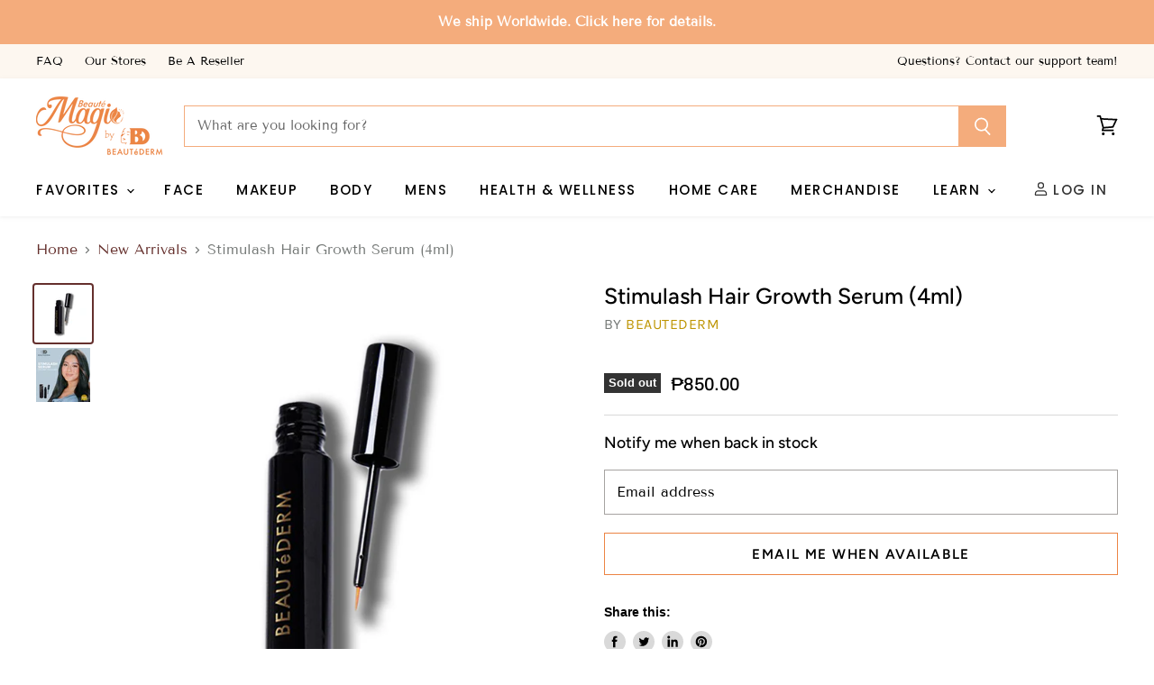

--- FILE ---
content_type: text/html; charset=utf-8
request_url: https://mybeautemagic.com/collections/new-arrivals/products/stimulash-hair-growth-serum-4ml
body_size: 31062
content:
<!doctype html>
<html class="no-js no-touch" lang="en">
  <head>
    <meta charset="utf-8">
    <meta http-equiv="x-ua-compatible" content="IE=edge">

    <link rel="preconnect" href="https://cdn.shopify.com" crossorigin>

    
      <link rel="preconnect" href="https://connect.facebook.net" crossorigin>
    
    
      <link rel="preconnect" href="https://www.google-analytics.com" crossorigin>
    

    <title>Stimulash Hair Growth Serum 4ml — Beautemagic</title>

    
      <meta name="description" content="Shop Stimulash Hair Growth Serum by Beautederm at BeauteMagic. This wonder serum helps to increase the eyelashes to a longer, fuller length and thickness.">
    

    
  <link rel="shortcut icon" href="//mybeautemagic.com/cdn/shop/files/favicon-beautederm_e1a61acd-6159-4136-9d29-bfd2e98fd5b9_32x32.png?v=1614794662" type="image/png">


    
      <link rel="canonical" href="https://mybeautemagic.com/products/stimulash-hair-growth-serum-4ml" />
    

    <meta name="viewport" content="width=device-width">

    
    















<meta property="og:site_name" content="Beautemagic">
<meta property="og:url" content="https://mybeautemagic.com/products/stimulash-hair-growth-serum-4ml">
<meta property="og:title" content="Stimulash Hair Growth Serum (4ml)">
<meta property="og:type" content="website">
<meta property="og:description" content="Shop Stimulash Hair Growth Serum by Beautederm at BeauteMagic. This wonder serum helps to increase the eyelashes to a longer, fuller length and thickness.">




    
    
    

    
    
    <meta
      property="og:image"
      content="https://mybeautemagic.com/cdn/shop/products/stimulash-serum-beautederm-01_26c7b958-18b9-40f0-82d1-eacb81b5379e_1200x1200.jpg?v=1633107079"
    />
    <meta
      property="og:image:secure_url"
      content="https://mybeautemagic.com/cdn/shop/products/stimulash-serum-beautederm-01_26c7b958-18b9-40f0-82d1-eacb81b5379e_1200x1200.jpg?v=1633107079"
    />
    <meta property="og:image:width" content="1200" />
    <meta property="og:image:height" content="1200" />
    
    
    <meta property="og:image:alt" content="Beautederm Stimulash Serum, Stimulates Hair Growth" />
  
















<meta name="twitter:title" content="Stimulash Hair Growth Serum 4ml">
<meta name="twitter:description" content="Shop Stimulash Hair Growth Serum by Beautederm at BeauteMagic. This wonder serum helps to increase the eyelashes to a longer, fuller length and thickness.">


    
    
    
      
      
      <meta name="twitter:card" content="summary">
    
    
    <meta
      property="twitter:image"
      content="https://mybeautemagic.com/cdn/shop/products/stimulash-serum-beautederm-01_26c7b958-18b9-40f0-82d1-eacb81b5379e_1200x1200_crop_center.jpg?v=1633107079"
    />
    <meta property="twitter:image:width" content="1200" />
    <meta property="twitter:image:height" content="1200" />
    
    
    <meta property="twitter:image:alt" content="Beautederm Stimulash Serum, Stimulates Hair Growth" />
  



    

    <link rel="preload" href="//mybeautemagic.com/cdn/fonts/poppins/poppins_n5.ad5b4b72b59a00358afc706450c864c3c8323842.woff2" as="font" crossorigin="anonymous">

    
      <link rel="preload" as="style" href="//mybeautemagic.com/cdn/shop/t/40/assets/theme.css?v=141180062118145975801759260421">
    

    <script>window.performance && window.performance.mark && window.performance.mark('shopify.content_for_header.start');</script><meta id="shopify-digital-wallet" name="shopify-digital-wallet" content="/32768753709/digital_wallets/dialog">
<meta name="shopify-checkout-api-token" content="03fb95c6fd43f33aa8d60c44187d13db">
<meta id="in-context-paypal-metadata" data-shop-id="32768753709" data-venmo-supported="false" data-environment="production" data-locale="en_US" data-paypal-v4="true" data-currency="PHP">
<link rel="alternate" type="application/json+oembed" href="https://mybeautemagic.com/products/stimulash-hair-growth-serum-4ml.oembed">
<script async="async" src="/checkouts/internal/preloads.js?locale=en-PH"></script>
<script id="shopify-features" type="application/json">{"accessToken":"03fb95c6fd43f33aa8d60c44187d13db","betas":["rich-media-storefront-analytics"],"domain":"mybeautemagic.com","predictiveSearch":true,"shopId":32768753709,"locale":"en"}</script>
<script>var Shopify = Shopify || {};
Shopify.shop = "beaute-magic.myshopify.com";
Shopify.locale = "en";
Shopify.currency = {"active":"PHP","rate":"1.0"};
Shopify.country = "PH";
Shopify.theme = {"name":"Beautemagic Ver. 03.21","id":100406296621,"schema_name":"BeauteMagic","schema_version":"3.1.2","theme_store_id":null,"role":"main"};
Shopify.theme.handle = "null";
Shopify.theme.style = {"id":null,"handle":null};
Shopify.cdnHost = "mybeautemagic.com/cdn";
Shopify.routes = Shopify.routes || {};
Shopify.routes.root = "/";</script>
<script type="module">!function(o){(o.Shopify=o.Shopify||{}).modules=!0}(window);</script>
<script>!function(o){function n(){var o=[];function n(){o.push(Array.prototype.slice.apply(arguments))}return n.q=o,n}var t=o.Shopify=o.Shopify||{};t.loadFeatures=n(),t.autoloadFeatures=n()}(window);</script>
<script id="shop-js-analytics" type="application/json">{"pageType":"product"}</script>
<script defer="defer" async type="module" src="//mybeautemagic.com/cdn/shopifycloud/shop-js/modules/v2/client.init-shop-cart-sync_BdyHc3Nr.en.esm.js"></script>
<script defer="defer" async type="module" src="//mybeautemagic.com/cdn/shopifycloud/shop-js/modules/v2/chunk.common_Daul8nwZ.esm.js"></script>
<script type="module">
  await import("//mybeautemagic.com/cdn/shopifycloud/shop-js/modules/v2/client.init-shop-cart-sync_BdyHc3Nr.en.esm.js");
await import("//mybeautemagic.com/cdn/shopifycloud/shop-js/modules/v2/chunk.common_Daul8nwZ.esm.js");

  window.Shopify.SignInWithShop?.initShopCartSync?.({"fedCMEnabled":true,"windoidEnabled":true});

</script>
<script id="__st">var __st={"a":32768753709,"offset":28800,"reqid":"7188daf5-8cee-4358-b307-fc3530bf2513-1769021464","pageurl":"mybeautemagic.com\/collections\/new-arrivals\/products\/stimulash-hair-growth-serum-4ml","u":"4a02902329f4","p":"product","rtyp":"product","rid":6544764436525};</script>
<script>window.ShopifyPaypalV4VisibilityTracking = true;</script>
<script id="form-persister">!function(){'use strict';const t='contact',e='new_comment',n=[[t,t],['blogs',e],['comments',e],[t,'customer']],o='password',r='form_key',c=['recaptcha-v3-token','g-recaptcha-response','h-captcha-response',o],s=()=>{try{return window.sessionStorage}catch{return}},i='__shopify_v',u=t=>t.elements[r],a=function(){const t=[...n].map((([t,e])=>`form[action*='/${t}']:not([data-nocaptcha='true']) input[name='form_type'][value='${e}']`)).join(',');var e;return e=t,()=>e?[...document.querySelectorAll(e)].map((t=>t.form)):[]}();function m(t){const e=u(t);a().includes(t)&&(!e||!e.value)&&function(t){try{if(!s())return;!function(t){const e=s();if(!e)return;const n=u(t);if(!n)return;const o=n.value;o&&e.removeItem(o)}(t);const e=Array.from(Array(32),(()=>Math.random().toString(36)[2])).join('');!function(t,e){u(t)||t.append(Object.assign(document.createElement('input'),{type:'hidden',name:r})),t.elements[r].value=e}(t,e),function(t,e){const n=s();if(!n)return;const r=[...t.querySelectorAll(`input[type='${o}']`)].map((({name:t})=>t)),u=[...c,...r],a={};for(const[o,c]of new FormData(t).entries())u.includes(o)||(a[o]=c);n.setItem(e,JSON.stringify({[i]:1,action:t.action,data:a}))}(t,e)}catch(e){console.error('failed to persist form',e)}}(t)}const f=t=>{if('true'===t.dataset.persistBound)return;const e=function(t,e){const n=function(t){return'function'==typeof t.submit?t.submit:HTMLFormElement.prototype.submit}(t).bind(t);return function(){let t;return()=>{t||(t=!0,(()=>{try{e(),n()}catch(t){(t=>{console.error('form submit failed',t)})(t)}})(),setTimeout((()=>t=!1),250))}}()}(t,(()=>{m(t)}));!function(t,e){if('function'==typeof t.submit&&'function'==typeof e)try{t.submit=e}catch{}}(t,e),t.addEventListener('submit',(t=>{t.preventDefault(),e()})),t.dataset.persistBound='true'};!function(){function t(t){const e=(t=>{const e=t.target;return e instanceof HTMLFormElement?e:e&&e.form})(t);e&&m(e)}document.addEventListener('submit',t),document.addEventListener('DOMContentLoaded',(()=>{const e=a();for(const t of e)f(t);var n;n=document.body,new window.MutationObserver((t=>{for(const e of t)if('childList'===e.type&&e.addedNodes.length)for(const t of e.addedNodes)1===t.nodeType&&'FORM'===t.tagName&&a().includes(t)&&f(t)})).observe(n,{childList:!0,subtree:!0,attributes:!1}),document.removeEventListener('submit',t)}))}()}();</script>
<script integrity="sha256-4kQ18oKyAcykRKYeNunJcIwy7WH5gtpwJnB7kiuLZ1E=" data-source-attribution="shopify.loadfeatures" defer="defer" src="//mybeautemagic.com/cdn/shopifycloud/storefront/assets/storefront/load_feature-a0a9edcb.js" crossorigin="anonymous"></script>
<script data-source-attribution="shopify.dynamic_checkout.dynamic.init">var Shopify=Shopify||{};Shopify.PaymentButton=Shopify.PaymentButton||{isStorefrontPortableWallets:!0,init:function(){window.Shopify.PaymentButton.init=function(){};var t=document.createElement("script");t.src="https://mybeautemagic.com/cdn/shopifycloud/portable-wallets/latest/portable-wallets.en.js",t.type="module",document.head.appendChild(t)}};
</script>
<script data-source-attribution="shopify.dynamic_checkout.buyer_consent">
  function portableWalletsHideBuyerConsent(e){var t=document.getElementById("shopify-buyer-consent"),n=document.getElementById("shopify-subscription-policy-button");t&&n&&(t.classList.add("hidden"),t.setAttribute("aria-hidden","true"),n.removeEventListener("click",e))}function portableWalletsShowBuyerConsent(e){var t=document.getElementById("shopify-buyer-consent"),n=document.getElementById("shopify-subscription-policy-button");t&&n&&(t.classList.remove("hidden"),t.removeAttribute("aria-hidden"),n.addEventListener("click",e))}window.Shopify?.PaymentButton&&(window.Shopify.PaymentButton.hideBuyerConsent=portableWalletsHideBuyerConsent,window.Shopify.PaymentButton.showBuyerConsent=portableWalletsShowBuyerConsent);
</script>
<script data-source-attribution="shopify.dynamic_checkout.cart.bootstrap">document.addEventListener("DOMContentLoaded",(function(){function t(){return document.querySelector("shopify-accelerated-checkout-cart, shopify-accelerated-checkout")}if(t())Shopify.PaymentButton.init();else{new MutationObserver((function(e,n){t()&&(Shopify.PaymentButton.init(),n.disconnect())})).observe(document.body,{childList:!0,subtree:!0})}}));
</script>
<link id="shopify-accelerated-checkout-styles" rel="stylesheet" media="screen" href="https://mybeautemagic.com/cdn/shopifycloud/portable-wallets/latest/accelerated-checkout-backwards-compat.css" crossorigin="anonymous">
<style id="shopify-accelerated-checkout-cart">
        #shopify-buyer-consent {
  margin-top: 1em;
  display: inline-block;
  width: 100%;
}

#shopify-buyer-consent.hidden {
  display: none;
}

#shopify-subscription-policy-button {
  background: none;
  border: none;
  padding: 0;
  text-decoration: underline;
  font-size: inherit;
  cursor: pointer;
}

#shopify-subscription-policy-button::before {
  box-shadow: none;
}

      </style>

<script>window.performance && window.performance.mark && window.performance.mark('shopify.content_for_header.end');</script>

    <script>
      document.documentElement.className=document.documentElement.className.replace(/\bno-js\b/,'js');
      if(window.Shopify&&window.Shopify.designMode)document.documentElement.className+=' in-theme-editor';
      if(('ontouchstart' in window)||window.DocumentTouch&&document instanceof DocumentTouch)document.documentElement.className=document.documentElement.className.replace(/\bno-touch\b/,'has-touch');
    </script>

    <script src="//mybeautemagic.com/cdn/shop/t/40/assets/api.js?v=164287536010015099871600138799"></script>

    
      <link href="//mybeautemagic.com/cdn/shop/t/40/assets/theme.css?v=141180062118145975801759260421" rel="stylesheet" type="text/css" media="all" />
    

    

    
    <script>
      window.Theme = window.Theme || {};
      window.Theme.routes = {
        "root_url": "/",
        "account_url": "/account",
        "account_login_url": "/account/login",
        "account_logout_url": "/account/logout",
        "account_register_url": "/account/register",
        "account_addresses_url": "/account/addresses",
        "collections_url": "/collections",
        "all_products_collection_url": "/collections/all",
        "search_url": "/search",
        "cart_url": "/cart",
        "cart_add_url": "/cart/add",
        "cart_change_url": "/cart/change",
        "cart_clear_url": "/cart/clear",
        "product_recommendations_url": "/recommendations/products",
      };
    </script>
  <script>
                    
                    
                    window.savyStore = {
                        collections: [260591353901,203258396717,195797024813,192757858349,207236366381],
                        tags: 'Lash Serum'.split(','),
                        productId: 6544764436525,
                        selectedVariantId: 39276464832557,
                        shopifyDomain: "beaute-magic.myshopify.com",
                        moneyFormat: "₱{{amount}}",
                        moneyFormatWithCurrency: "₱{{amount}} PHP",
                        currency: "PHP",
                        customerId: null,
                        productAvailable: null,
                        productMapping: []
                    }

                    
                        window.savyStore.cartTotal = 0;
                        
                    
                    
                    
                    window.isSavyInstalled = false;
                </script>
                <!-- "snippets/booster-common.liquid" was not rendered, the associated app was uninstalled -->
<script type="text/javascript">
  //BOOSTER APPS COMMON JS CODE
  window.BoosterApps = window.BoosterApps || {};
  window.BoosterApps.common = window.BoosterApps.common || {};
  window.BoosterApps.common.shop = {
    permanent_domain: 'beaute-magic.myshopify.com',
    currency: "PHP",
    money_format: "₱{{amount}}",
    id: 32768753709
  };
  

  window.BoosterApps.common.template = 'product';
  window.BoosterApps.common.cart = {};
  window.BoosterApps.common.vapid_public_key = "BJuXCmrtTK335SuczdNVYrGVtP_WXn4jImChm49st7K7z7e8gxSZUKk4DhUpk8j2Xpiw5G4-ylNbMKLlKkUEU98=";

  window.BoosterApps.cs_app_url = "/apps/";

  window.BoosterApps.global_config = {"asset_urls":{"loy":{"init_js":"https:\/\/cdn.shopify.com\/s\/files\/1\/0194\/1736\/6592\/t\/1\/assets\/ba_loy_init.js?v=1631902338","widget_js":"https:\/\/cdn.shopify.com\/s\/files\/1\/0194\/1736\/6592\/t\/1\/assets\/ba_loy_widget.js?v=1631902343","widget_css":"https:\/\/cdn.shopify.com\/s\/files\/1\/0194\/1736\/6592\/t\/1\/assets\/ba_loy_widget.css?v=1630424861"},"rev":{"init_js":null,"widget_js":null,"modal_js":null,"widget_css":null,"modal_css":null},"pu":{"init_js":"https:\/\/cdn.shopify.com\/s\/files\/1\/0194\/1736\/6592\/t\/1\/assets\/ba_pu_init.js?v=1620495683"},"bis":{"init_js":"https:\/\/cdn.shopify.com\/s\/files\/1\/0194\/1736\/6592\/t\/1\/assets\/ba_bis_init.js?v=1625844848","modal_js":"https:\/\/cdn.shopify.com\/s\/files\/1\/0194\/1736\/6592\/t\/1\/assets\/ba_bis_modal.js?v=1625844850","modal_css":"https:\/\/cdn.shopify.com\/s\/files\/1\/0194\/1736\/6592\/t\/1\/assets\/ba_bis_modal.css?v=1620346071"},"global":{"helper_js":"https:\/\/cdn.shopify.com\/s\/files\/1\/0194\/1736\/6592\/t\/1\/assets\/ba_tracking.js?v=1629925706"}},"proxy_paths":{"loy":"\/apps\/ba-loy","app_metrics":"\/apps\/ba-loy\/app_metrics","push_subscription":"\/apps\/ba-loy\/push"},"aat":["speed","loy"],"uat":true,"pv":false,"bam":false};

    window.BoosterApps.loy_config = {"brand_theme_settings":{"button_bg":"#ff9762","header_bg":"#ff9762","desc_color":"#555555","icon_color":"#a9504b","link_color":"#ff9762","visibility":"both","cards_shape":"rounded","launcher_bg":"#ff9762","title_color":"#111111","banner_image":"","inputs_shape":"rounded","buttons_shape":"rounded","primary_color":"#2932fc","launcher_shape":"circle","container_shape":"rounded","mobile_placement":"left","button_text_color":"#ffffff","desktop_placement":"left","header_text_color":"#ffffff","powered_by_hidden":true,"launcher_text_color":"#ffffff","mobile_side_spacing":"20","desktop_side_spacing":"15","visibility_condition":"","mobile_bottom_spacing":"20","desktop_bottom_spacing":"15"},"launcher_style_settings":{"mobile_icon":"gift","mobile_text":"Rewards","desktop_icon":"gift","desktop_text":"Rewards","mobile_layout":"image_only","desktop_layout":"icon_with_text","desktop_launcher_icon":null,"mobile_launcher_icon":null},"points_program_enabled":false,"referral_program_enabled":false,"vip_program_enabled":false,"vip_program_tier_type":"points_earned","vip_program_period":"lifetime","brand_panel_settings":{"visitor_header_caption":"Join now and unlock awesome rewards.","visitor_header_title":"Beauté Rewards","acct_creation_title":"Join and Earn Rewards","acct_creation_desc":"When you join BeautéMagic Rewards, you’ll earn points automatically when you shop! ","acct_creation_sign_in":"Already a member?","acct_creation_btn":"Start Earning","visitor_point_header":"Beauté Points","visitor_point_desc":"Earn more Beauté points for different actions, and turn them into awesome rewards!","member_header_caption":"Your Beauté Points","member_header_title":"{points}","member_point_header":"Points","member_point_desc":"Earn points and turn these into rewards!","general_ways_to_earn":"Ways to earn","general_ways_to_redeem":"Ways to redeem","general_sign_in":"Sign in","general_sign_up":"Sign up","general_signed_up":"signed up","general_no_rewards_yet":"No rewards yet","general_your_rewards_will_show_here":"Your rewards will show here.","general_past_rewards":"Past rewards","general_go_back":"Go back","general_your_rewards":"Your rewards","general_upcoming_reward":"Upcoming reward","general_redeem":"Redeem","general_redeemed_a_reward":"Redeemed a Reward","general_you_have":"You have","general_rewards":"Rewards","general_reward":"reward","general_manual_points_adjust":"manual points adjustment","general_add_points_default_note":"Points awarded by points import","general_reset_removal_default_note":"Existing points removed for points reset from import","general_reset_new_balance_default_note":"Points reset to new balance by points import","general_refund_points":"Points refunded","general_use_discount_code":"Use this discount code on your next order!","general_apply_code":"Apply code","general_add_product_to_cart":"Add product to cart","general_spend":"you spend","general_spent":"Spent","general_points":"Beauté Points","general_point":"Beauté Point","general_discount_amount_coupon":"${{discount_amount}} off coupon","general_discount_amount":"points for ${{discount_amount}} off","general_no_points_yet":"No Beauté Points yet","general_have_not_earned_points":"You haven't earned any Beauté Points yet.","general_place_an_order":"Place an order","general_placed_an_order":"Placed an order","general_points_for_every":"Beauté Points for every","general_how_to_earn_points":"How do I earn Beauté Points?","general_points_activity":"Beauté Points activity","general_celebrate_birthday":"Celebrate a birthday","general_celebrate_birthday_past_tense":"Celebrated a birthday","general_birthday_reward":"Celebrate with a reward","general_celebrate_your_birthday":"Let's celebrate your birthday! 🎉 Please give us 30 days notice - otherwise, you'll have to wait another year.","general_edit_date":"Edit Date","general_month":"Month","general_day":"Day","general_enter_valid_date":"Please enter a valid date","general_save_date":"Save date","general_reward_show":"Show","general_share_via_email":"Share via Email","general_share_on":"Share on","general_please_choose_an_option":"Please choose an option from the","general_product_page":"product page","social_instagram_follow":"Follow on Instagram","social_facebook_like":"Like page on Facebook","social_facebook_share":"Share link on Facebook","social_twitter_follow":"Follow on Twitter","social_twitter_share":"Share link on Twitter","social_instagram_follow_past_tense":"Followed on Instagram","social_facebook_like_past_tense":"Liked a page on Facebook","social_facebook_share_past_tense":"Shared a link on Facebook","social_twitter_follow_past_tense":"Followed on Twitter","social_twitter_share_past_tense":"Shared a link on Twitter","social_follow":"Follow","social_share":"Share","social_like":"Like","referral_complete":"Complete a Referral","referral_complete_past_tense":"Completed a Referral","referral_complete_points":"{{points_amount}} Points for every referral completed","referrals_title":"Referral Program","referrals_visitor_desc":"Refer a friend who makes a purchase and both of you will claim rewards.","referrals_create_account_to_claim_coupon":"Create an Account to claim your coupon","referrals_create_account":"Create an Account","referrals_referred_reward":"They will get","referrals_referrer_reward":"You will get","referrals_call_to_action":"Refer friends and earn","referrals_completed":"referrals completed so far","referrals_share_link":"Share this link with a friend for them to claim the reward","referrals_referral_code":"Your referral link to share","referrals_get_reward":"Get your","referrals_claimed_reward":"Here's your","referrals_claim_reward":"Claim your gift","referrals_email_invite":"Refer friends by email","referrals_email_send":"Send email","referrals_email_to":"To","referrals_email_to_placeholder":"Add a comma-separated list of emails","referrals_email_message":"Message","referrals_email_message_placeholder":"Customize your referral message. The referral link will be automatically added.","referrals_invalid_email":"Please enter a valid email address","referrals_no_referrals_yet":"No referrals yet","referrals_your_referrals_show_here":"Your referrals will show here.","referrals_your_referrals":"Your referrals","referrals_status_pending":"pending","referrals_status_completed":"completed","referrals_status_blocked":"blocked","vip_tiers":"VIP Tiers","vip_status":"VIP Status","vip_reward":"VIP reward","vip_tier_desc":"Gain access to exclusive rewards.","vip_reward_earned_via":"Earned via {{vip_tier_name}} tier","vip_tier_no_vip_history":"No VIP membership history yet","vip_tier_vip_history":"VIP History","vip_tier_added_to":"Added to {{tier_name}}","vip_tier_achieved":"Unlocked {{tier_name}}","vip_tier_dropped_to":"Fell to {{tier_name}}","vip_tier_retained_to":"Kept {{tier_name}}","vip_tier_earn_points":"Earn {{points}} Points","vip_tier_spend":"Spend {{amount}}","vip_perks":"Perks","vip_benefits":"Benefits","vip_achieved_until":"Achieved until","vip_tier_on_highest":"You did it! You're on the highest tier 🎉","general_error":"Hmm, something went wrong, please try again shortly","general_redeem_error_min_points":"Did not met minimum points to redeem","general_redeem_error_max_points":"Exceeded maximum points to spend","tos_max_shipping_amount":"Maximum shipping amount of {{max_shipping_amount}}.","tos_expiry_months":"Expires {{expiry_months}} month(s) after being redeemed.","tos_expiry_at":"Reward expires on {{expiry_date}}.","tos_free_product":"Reward only applies to {{product_name}}","tos_min_order_amount":"Applies to all orders over {{min_order_amount}}.","tos_apply_to_collection":"Only for products in specific collections."},"custom_css":"#baLoySectionWrapper .ba-loy-bg-color {\n  background-color: #ff9762;\n}\n\n#baLoySectionWrapper .section-panel-wrapper {\n  box-shadow:rgba(0, 0, 0, 0.1) 0px 4px 15px 0px, rgba(0, 0, 0, 0.1) 0px 1px 2px 0px, #ff9762 0px 2px 0px 0px inset;\n}\n\n\n\n\n.header-main, .header-secondary {\n\tcolor: #ffffff !important;\n}\n.main-default a.sign-in{\n  color: #ff9762 !important;\n}\n\n.section-table-piece-detail-items .li-img path {\n  fill: #a9504b;\n}\n\n.buttons-icons-detail-image .li-img {\n  fill: #a9504b;\n}\n\n#baLoySectionWrapper .loy-button-main{\n    background: #ff9762;\n    color: #ffffff;\n}\n\n  #baLoySectionWrapper .loy-button-main{\n    color: #ffffff;\n  }\n\n  #baLoySectionWrapper .main-default, #baLoySectionWrapper div.panel-section .head-title,#baLoySectionWrapper body {\n    color: #111111;\n  }\n\n  #baLoySectionWrapper .section-panel-wrapper .panel-desc, #baLoySectionWrapper .main-default.sign-in-text{\n    color: #555555;\n  }\n\n  #launcher-wrapper{\n    background: #ff9762;\n  }\n\n  #baLoySectionWrapper div.section-bottom{\n    display:none;\n  }\n\n.ba-loy-namespace .ba-loy-messenger-frame, #launcher-wrapper{\n  left: 15px;\n  right: auto;\n}\n.ba-loy-namespace .ba-loy-messenger-frame {\n  bottom: 85px;\n}\n#launcher-wrapper{\n  bottom: 15px;\n}\n\n.launcher-text{\n  color: #ffffff !important;\n}\n\n#launcher-wrapper .launcher-desktop { display: block; }\n#launcher-wrapper .launcher-mobile  { display: none;  }\n\n@media (max-width: 500px) {\n  .ba-loy-namespace .ba-loy-messenger-frame{\n    height: 100%;\n    min-height: 100%;\n    bottom: 0;\n    right: 0;\n    left: 0;\n    top: 0;\n    width: 100%;\n    border-radius: 0;\n  }\n  #launcher-wrapper.up{\n    display: none;\n  }\n  #launcher-wrapper{\n    left: 20px;\n    right: auto;\n    bottom: 20px;\n  }\n  #launcher-wrapper .launcher-desktop { display: none;  }\n  #launcher-wrapper .launcher-mobile  { display: block; }\n}\n\n\n\n.ba-loy-circle{border-radius: 30px !important;}\n.ba-loy-rounded{border-radius: 10px !important;}\n.ba-loy-square{border-radius: 0px !important;}\n","ways_to_earn":[{"automation_id":8175,"status":"active","trigger":"order_placed","step_id":8210,"points_amount":100,"points_type":"fixed","icon_url":null},{"automation_id":8176,"status":"active","trigger":"loy_contact_member_enabled","step_id":8211,"points_amount":100,"points_type":"fixed","icon_url":null},{"automation_id":8177,"status":"active","trigger":"loy_contact_birthday","step_id":8212,"points_amount":300,"points_type":"fixed","icon_url":null},{"social":true,"trigger":"instagram_follow","points_amount":"50","url":"https:\/\/instagram.com\/beautedermphsgworldwide"},{"social":true,"trigger":"facebook_like","points_amount":"50","url":"https:\/\/facebook.com\/BeautemagicbyBeautedermAngelesCityfbpage"},{"social":true,"trigger":"facebook_share","points_amount":"50","url":"https:\/\/facebook.com\/sharer\/sharer.php?u=https%3A%2F%2Fmybeautemagic.com%2F"},{"social":true,"trigger":"twitter_share","points_amount":"50","url":"https:\/\/twitter.com\/share?text=Come+to+BeautyMagic...+the+NEWEST+destination+for+affordable+Beautederm+natural+skincare+solutions%21+\u0026url=https%3A%2F%2Fmybeautemagic.com%2F"}],"referral_rewards":{"referrer_reward":{"id":13244,"name":"₱100 off coupon","reward_type":"fixed_amount","properties":{"source":"referrer","applies_to":"entire","customer_points_get":1.0,"increment_points_value":100}},"referred_reward":{"id":13245,"name":"₱100 off coupon","reward_type":"fixed_amount","properties":{"source":"referred","applies_to":"entire","customer_points_get":1.0,"increment_points_value":100}}},"referral_social_settings":{"email":"false","twitter":"true","facebook":"true","twitter_message":""},"referrals_customer_account_required":false,"vip_tiers":[]};
    window.BoosterApps.loy_config.api_endpoint = "/apps/ba-loy";
    window.BoosterApps.loy_config.domain_name = "boosterapps.com/apps/loyalty";




  for (i = 0; i < window.localStorage.length; i++) {
    var key = window.localStorage.key(i);
    if (key.slice(0,10) === "ba_msg_sub") {
      window.BoosterApps.can_update_cart = true;
    }
  }

  
    if (window.BoosterApps.common.template == 'product'){
      window.BoosterApps.common.product = {
        id: 6544764436525, price: 85000, handle: "stimulash-hair-growth-serum-4ml", tags: ["Lash Serum"],
        available: false, title: "Stimulash Hair Growth Serum (4ml)", variants: [{"id":39276464832557,"title":"Default Title","option1":"Default Title","option2":null,"option3":null,"sku":"","requires_shipping":true,"taxable":false,"featured_image":null,"available":false,"name":"Stimulash Hair Growth Serum (4ml)","public_title":null,"options":["Default Title"],"price":85000,"weight":100,"compare_at_price":null,"inventory_management":"shopify","barcode":"","requires_selling_plan":false,"selling_plan_allocations":[]}]
      };
      window.BoosterApps.common.product.review_data = null;
    }
  

</script>


<script type="text/javascript">
  !function(e){var t={};function r(n){if(t[n])return t[n].exports;var o=t[n]={i:n,l:!1,exports:{}};return e[n].call(o.exports,o,o.exports,r),o.l=!0,o.exports}r.m=e,r.c=t,r.d=function(e,t,n){r.o(e,t)||Object.defineProperty(e,t,{enumerable:!0,get:n})},r.r=function(e){"undefined"!==typeof Symbol&&Symbol.toStringTag&&Object.defineProperty(e,Symbol.toStringTag,{value:"Module"}),Object.defineProperty(e,"__esModule",{value:!0})},r.t=function(e,t){if(1&t&&(e=r(e)),8&t)return e;if(4&t&&"object"===typeof e&&e&&e.__esModule)return e;var n=Object.create(null);if(r.r(n),Object.defineProperty(n,"default",{enumerable:!0,value:e}),2&t&&"string"!=typeof e)for(var o in e)r.d(n,o,function(t){return e[t]}.bind(null,o));return n},r.n=function(e){var t=e&&e.__esModule?function(){return e.default}:function(){return e};return r.d(t,"a",t),t},r.o=function(e,t){return Object.prototype.hasOwnProperty.call(e,t)},r.p="https://boosterapps.com/apps/loyalty/packs/",r(r.s=21)}({21:function(e,t){}});
//# sourceMappingURL=application-b70884d6cbcf9198dd45.js.map

  //Global snippet for Booster Apps
  //this is updated automatically - do not edit manually.

  function loadScript(src, defer, done) {
    var js = document.createElement('script');
    js.src = src;
    js.defer = defer;
    js.onload = function(){done();};
    js.onerror = function(){
      done(new Error('Failed to load script ' + src));
    };
    document.head.appendChild(js);
  }

  function browserSupportsAllFeatures() {
    return window.Promise && window.fetch && window.Symbol;
  }

  if (browserSupportsAllFeatures()) {
    main();
  } else {
    loadScript('https://polyfill-fastly.net/v3/polyfill.min.js?features=Promise,fetch', true, main);
  }

  function loadAppScripts(){
      loadScript(window.BoosterApps.global_config.asset_urls.loy.init_js, true, function(){});



  }

  function main(err) {
    //isolate the scope
    loadScript(window.BoosterApps.global_config.asset_urls.global.helper_js, false, loadAppScripts);
  }
</script>

<link href="https://monorail-edge.shopifysvc.com" rel="dns-prefetch">
<script>(function(){if ("sendBeacon" in navigator && "performance" in window) {try {var session_token_from_headers = performance.getEntriesByType('navigation')[0].serverTiming.find(x => x.name == '_s').description;} catch {var session_token_from_headers = undefined;}var session_cookie_matches = document.cookie.match(/_shopify_s=([^;]*)/);var session_token_from_cookie = session_cookie_matches && session_cookie_matches.length === 2 ? session_cookie_matches[1] : "";var session_token = session_token_from_headers || session_token_from_cookie || "";function handle_abandonment_event(e) {var entries = performance.getEntries().filter(function(entry) {return /monorail-edge.shopifysvc.com/.test(entry.name);});if (!window.abandonment_tracked && entries.length === 0) {window.abandonment_tracked = true;var currentMs = Date.now();var navigation_start = performance.timing.navigationStart;var payload = {shop_id: 32768753709,url: window.location.href,navigation_start,duration: currentMs - navigation_start,session_token,page_type: "product"};window.navigator.sendBeacon("https://monorail-edge.shopifysvc.com/v1/produce", JSON.stringify({schema_id: "online_store_buyer_site_abandonment/1.1",payload: payload,metadata: {event_created_at_ms: currentMs,event_sent_at_ms: currentMs}}));}}window.addEventListener('pagehide', handle_abandonment_event);}}());</script>
<script id="web-pixels-manager-setup">(function e(e,d,r,n,o){if(void 0===o&&(o={}),!Boolean(null===(a=null===(i=window.Shopify)||void 0===i?void 0:i.analytics)||void 0===a?void 0:a.replayQueue)){var i,a;window.Shopify=window.Shopify||{};var t=window.Shopify;t.analytics=t.analytics||{};var s=t.analytics;s.replayQueue=[],s.publish=function(e,d,r){return s.replayQueue.push([e,d,r]),!0};try{self.performance.mark("wpm:start")}catch(e){}var l=function(){var e={modern:/Edge?\/(1{2}[4-9]|1[2-9]\d|[2-9]\d{2}|\d{4,})\.\d+(\.\d+|)|Firefox\/(1{2}[4-9]|1[2-9]\d|[2-9]\d{2}|\d{4,})\.\d+(\.\d+|)|Chrom(ium|e)\/(9{2}|\d{3,})\.\d+(\.\d+|)|(Maci|X1{2}).+ Version\/(15\.\d+|(1[6-9]|[2-9]\d|\d{3,})\.\d+)([,.]\d+|)( \(\w+\)|)( Mobile\/\w+|) Safari\/|Chrome.+OPR\/(9{2}|\d{3,})\.\d+\.\d+|(CPU[ +]OS|iPhone[ +]OS|CPU[ +]iPhone|CPU IPhone OS|CPU iPad OS)[ +]+(15[._]\d+|(1[6-9]|[2-9]\d|\d{3,})[._]\d+)([._]\d+|)|Android:?[ /-](13[3-9]|1[4-9]\d|[2-9]\d{2}|\d{4,})(\.\d+|)(\.\d+|)|Android.+Firefox\/(13[5-9]|1[4-9]\d|[2-9]\d{2}|\d{4,})\.\d+(\.\d+|)|Android.+Chrom(ium|e)\/(13[3-9]|1[4-9]\d|[2-9]\d{2}|\d{4,})\.\d+(\.\d+|)|SamsungBrowser\/([2-9]\d|\d{3,})\.\d+/,legacy:/Edge?\/(1[6-9]|[2-9]\d|\d{3,})\.\d+(\.\d+|)|Firefox\/(5[4-9]|[6-9]\d|\d{3,})\.\d+(\.\d+|)|Chrom(ium|e)\/(5[1-9]|[6-9]\d|\d{3,})\.\d+(\.\d+|)([\d.]+$|.*Safari\/(?![\d.]+ Edge\/[\d.]+$))|(Maci|X1{2}).+ Version\/(10\.\d+|(1[1-9]|[2-9]\d|\d{3,})\.\d+)([,.]\d+|)( \(\w+\)|)( Mobile\/\w+|) Safari\/|Chrome.+OPR\/(3[89]|[4-9]\d|\d{3,})\.\d+\.\d+|(CPU[ +]OS|iPhone[ +]OS|CPU[ +]iPhone|CPU IPhone OS|CPU iPad OS)[ +]+(10[._]\d+|(1[1-9]|[2-9]\d|\d{3,})[._]\d+)([._]\d+|)|Android:?[ /-](13[3-9]|1[4-9]\d|[2-9]\d{2}|\d{4,})(\.\d+|)(\.\d+|)|Mobile Safari.+OPR\/([89]\d|\d{3,})\.\d+\.\d+|Android.+Firefox\/(13[5-9]|1[4-9]\d|[2-9]\d{2}|\d{4,})\.\d+(\.\d+|)|Android.+Chrom(ium|e)\/(13[3-9]|1[4-9]\d|[2-9]\d{2}|\d{4,})\.\d+(\.\d+|)|Android.+(UC? ?Browser|UCWEB|U3)[ /]?(15\.([5-9]|\d{2,})|(1[6-9]|[2-9]\d|\d{3,})\.\d+)\.\d+|SamsungBrowser\/(5\.\d+|([6-9]|\d{2,})\.\d+)|Android.+MQ{2}Browser\/(14(\.(9|\d{2,})|)|(1[5-9]|[2-9]\d|\d{3,})(\.\d+|))(\.\d+|)|K[Aa][Ii]OS\/(3\.\d+|([4-9]|\d{2,})\.\d+)(\.\d+|)/},d=e.modern,r=e.legacy,n=navigator.userAgent;return n.match(d)?"modern":n.match(r)?"legacy":"unknown"}(),u="modern"===l?"modern":"legacy",c=(null!=n?n:{modern:"",legacy:""})[u],f=function(e){return[e.baseUrl,"/wpm","/b",e.hashVersion,"modern"===e.buildTarget?"m":"l",".js"].join("")}({baseUrl:d,hashVersion:r,buildTarget:u}),m=function(e){var d=e.version,r=e.bundleTarget,n=e.surface,o=e.pageUrl,i=e.monorailEndpoint;return{emit:function(e){var a=e.status,t=e.errorMsg,s=(new Date).getTime(),l=JSON.stringify({metadata:{event_sent_at_ms:s},events:[{schema_id:"web_pixels_manager_load/3.1",payload:{version:d,bundle_target:r,page_url:o,status:a,surface:n,error_msg:t},metadata:{event_created_at_ms:s}}]});if(!i)return console&&console.warn&&console.warn("[Web Pixels Manager] No Monorail endpoint provided, skipping logging."),!1;try{return self.navigator.sendBeacon.bind(self.navigator)(i,l)}catch(e){}var u=new XMLHttpRequest;try{return u.open("POST",i,!0),u.setRequestHeader("Content-Type","text/plain"),u.send(l),!0}catch(e){return console&&console.warn&&console.warn("[Web Pixels Manager] Got an unhandled error while logging to Monorail."),!1}}}}({version:r,bundleTarget:l,surface:e.surface,pageUrl:self.location.href,monorailEndpoint:e.monorailEndpoint});try{o.browserTarget=l,function(e){var d=e.src,r=e.async,n=void 0===r||r,o=e.onload,i=e.onerror,a=e.sri,t=e.scriptDataAttributes,s=void 0===t?{}:t,l=document.createElement("script"),u=document.querySelector("head"),c=document.querySelector("body");if(l.async=n,l.src=d,a&&(l.integrity=a,l.crossOrigin="anonymous"),s)for(var f in s)if(Object.prototype.hasOwnProperty.call(s,f))try{l.dataset[f]=s[f]}catch(e){}if(o&&l.addEventListener("load",o),i&&l.addEventListener("error",i),u)u.appendChild(l);else{if(!c)throw new Error("Did not find a head or body element to append the script");c.appendChild(l)}}({src:f,async:!0,onload:function(){if(!function(){var e,d;return Boolean(null===(d=null===(e=window.Shopify)||void 0===e?void 0:e.analytics)||void 0===d?void 0:d.initialized)}()){var d=window.webPixelsManager.init(e)||void 0;if(d){var r=window.Shopify.analytics;r.replayQueue.forEach((function(e){var r=e[0],n=e[1],o=e[2];d.publishCustomEvent(r,n,o)})),r.replayQueue=[],r.publish=d.publishCustomEvent,r.visitor=d.visitor,r.initialized=!0}}},onerror:function(){return m.emit({status:"failed",errorMsg:"".concat(f," has failed to load")})},sri:function(e){var d=/^sha384-[A-Za-z0-9+/=]+$/;return"string"==typeof e&&d.test(e)}(c)?c:"",scriptDataAttributes:o}),m.emit({status:"loading"})}catch(e){m.emit({status:"failed",errorMsg:(null==e?void 0:e.message)||"Unknown error"})}}})({shopId: 32768753709,storefrontBaseUrl: "https://mybeautemagic.com",extensionsBaseUrl: "https://extensions.shopifycdn.com/cdn/shopifycloud/web-pixels-manager",monorailEndpoint: "https://monorail-edge.shopifysvc.com/unstable/produce_batch",surface: "storefront-renderer",enabledBetaFlags: ["2dca8a86"],webPixelsConfigList: [{"id":"66617389","eventPayloadVersion":"v1","runtimeContext":"LAX","scriptVersion":"1","type":"CUSTOM","privacyPurposes":["ANALYTICS"],"name":"Google Analytics tag (migrated)"},{"id":"shopify-app-pixel","configuration":"{}","eventPayloadVersion":"v1","runtimeContext":"STRICT","scriptVersion":"0450","apiClientId":"shopify-pixel","type":"APP","privacyPurposes":["ANALYTICS","MARKETING"]},{"id":"shopify-custom-pixel","eventPayloadVersion":"v1","runtimeContext":"LAX","scriptVersion":"0450","apiClientId":"shopify-pixel","type":"CUSTOM","privacyPurposes":["ANALYTICS","MARKETING"]}],isMerchantRequest: false,initData: {"shop":{"name":"Beautemagic","paymentSettings":{"currencyCode":"PHP"},"myshopifyDomain":"beaute-magic.myshopify.com","countryCode":"PH","storefrontUrl":"https:\/\/mybeautemagic.com"},"customer":null,"cart":null,"checkout":null,"productVariants":[{"price":{"amount":850.0,"currencyCode":"PHP"},"product":{"title":"Stimulash Hair Growth Serum (4ml)","vendor":"Beautederm","id":"6544764436525","untranslatedTitle":"Stimulash Hair Growth Serum (4ml)","url":"\/products\/stimulash-hair-growth-serum-4ml","type":"Lash Serum"},"id":"39276464832557","image":{"src":"\/\/mybeautemagic.com\/cdn\/shop\/products\/stimulash-serum-beautederm-01_26c7b958-18b9-40f0-82d1-eacb81b5379e.jpg?v=1633107079"},"sku":"","title":"Default Title","untranslatedTitle":"Default Title"}],"purchasingCompany":null},},"https://mybeautemagic.com/cdn","fcfee988w5aeb613cpc8e4bc33m6693e112",{"modern":"","legacy":""},{"shopId":"32768753709","storefrontBaseUrl":"https:\/\/mybeautemagic.com","extensionBaseUrl":"https:\/\/extensions.shopifycdn.com\/cdn\/shopifycloud\/web-pixels-manager","surface":"storefront-renderer","enabledBetaFlags":"[\"2dca8a86\"]","isMerchantRequest":"false","hashVersion":"fcfee988w5aeb613cpc8e4bc33m6693e112","publish":"custom","events":"[[\"page_viewed\",{}],[\"product_viewed\",{\"productVariant\":{\"price\":{\"amount\":850.0,\"currencyCode\":\"PHP\"},\"product\":{\"title\":\"Stimulash Hair Growth Serum (4ml)\",\"vendor\":\"Beautederm\",\"id\":\"6544764436525\",\"untranslatedTitle\":\"Stimulash Hair Growth Serum (4ml)\",\"url\":\"\/products\/stimulash-hair-growth-serum-4ml\",\"type\":\"Lash Serum\"},\"id\":\"39276464832557\",\"image\":{\"src\":\"\/\/mybeautemagic.com\/cdn\/shop\/products\/stimulash-serum-beautederm-01_26c7b958-18b9-40f0-82d1-eacb81b5379e.jpg?v=1633107079\"},\"sku\":\"\",\"title\":\"Default Title\",\"untranslatedTitle\":\"Default Title\"}}]]"});</script><script>
  window.ShopifyAnalytics = window.ShopifyAnalytics || {};
  window.ShopifyAnalytics.meta = window.ShopifyAnalytics.meta || {};
  window.ShopifyAnalytics.meta.currency = 'PHP';
  var meta = {"product":{"id":6544764436525,"gid":"gid:\/\/shopify\/Product\/6544764436525","vendor":"Beautederm","type":"Lash Serum","handle":"stimulash-hair-growth-serum-4ml","variants":[{"id":39276464832557,"price":85000,"name":"Stimulash Hair Growth Serum (4ml)","public_title":null,"sku":""}],"remote":false},"page":{"pageType":"product","resourceType":"product","resourceId":6544764436525,"requestId":"7188daf5-8cee-4358-b307-fc3530bf2513-1769021464"}};
  for (var attr in meta) {
    window.ShopifyAnalytics.meta[attr] = meta[attr];
  }
</script>
<script class="analytics">
  (function () {
    var customDocumentWrite = function(content) {
      var jquery = null;

      if (window.jQuery) {
        jquery = window.jQuery;
      } else if (window.Checkout && window.Checkout.$) {
        jquery = window.Checkout.$;
      }

      if (jquery) {
        jquery('body').append(content);
      }
    };

    var hasLoggedConversion = function(token) {
      if (token) {
        return document.cookie.indexOf('loggedConversion=' + token) !== -1;
      }
      return false;
    }

    var setCookieIfConversion = function(token) {
      if (token) {
        var twoMonthsFromNow = new Date(Date.now());
        twoMonthsFromNow.setMonth(twoMonthsFromNow.getMonth() + 2);

        document.cookie = 'loggedConversion=' + token + '; expires=' + twoMonthsFromNow;
      }
    }

    var trekkie = window.ShopifyAnalytics.lib = window.trekkie = window.trekkie || [];
    if (trekkie.integrations) {
      return;
    }
    trekkie.methods = [
      'identify',
      'page',
      'ready',
      'track',
      'trackForm',
      'trackLink'
    ];
    trekkie.factory = function(method) {
      return function() {
        var args = Array.prototype.slice.call(arguments);
        args.unshift(method);
        trekkie.push(args);
        return trekkie;
      };
    };
    for (var i = 0; i < trekkie.methods.length; i++) {
      var key = trekkie.methods[i];
      trekkie[key] = trekkie.factory(key);
    }
    trekkie.load = function(config) {
      trekkie.config = config || {};
      trekkie.config.initialDocumentCookie = document.cookie;
      var first = document.getElementsByTagName('script')[0];
      var script = document.createElement('script');
      script.type = 'text/javascript';
      script.onerror = function(e) {
        var scriptFallback = document.createElement('script');
        scriptFallback.type = 'text/javascript';
        scriptFallback.onerror = function(error) {
                var Monorail = {
      produce: function produce(monorailDomain, schemaId, payload) {
        var currentMs = new Date().getTime();
        var event = {
          schema_id: schemaId,
          payload: payload,
          metadata: {
            event_created_at_ms: currentMs,
            event_sent_at_ms: currentMs
          }
        };
        return Monorail.sendRequest("https://" + monorailDomain + "/v1/produce", JSON.stringify(event));
      },
      sendRequest: function sendRequest(endpointUrl, payload) {
        // Try the sendBeacon API
        if (window && window.navigator && typeof window.navigator.sendBeacon === 'function' && typeof window.Blob === 'function' && !Monorail.isIos12()) {
          var blobData = new window.Blob([payload], {
            type: 'text/plain'
          });

          if (window.navigator.sendBeacon(endpointUrl, blobData)) {
            return true;
          } // sendBeacon was not successful

        } // XHR beacon

        var xhr = new XMLHttpRequest();

        try {
          xhr.open('POST', endpointUrl);
          xhr.setRequestHeader('Content-Type', 'text/plain');
          xhr.send(payload);
        } catch (e) {
          console.log(e);
        }

        return false;
      },
      isIos12: function isIos12() {
        return window.navigator.userAgent.lastIndexOf('iPhone; CPU iPhone OS 12_') !== -1 || window.navigator.userAgent.lastIndexOf('iPad; CPU OS 12_') !== -1;
      }
    };
    Monorail.produce('monorail-edge.shopifysvc.com',
      'trekkie_storefront_load_errors/1.1',
      {shop_id: 32768753709,
      theme_id: 100406296621,
      app_name: "storefront",
      context_url: window.location.href,
      source_url: "//mybeautemagic.com/cdn/s/trekkie.storefront.cd680fe47e6c39ca5d5df5f0a32d569bc48c0f27.min.js"});

        };
        scriptFallback.async = true;
        scriptFallback.src = '//mybeautemagic.com/cdn/s/trekkie.storefront.cd680fe47e6c39ca5d5df5f0a32d569bc48c0f27.min.js';
        first.parentNode.insertBefore(scriptFallback, first);
      };
      script.async = true;
      script.src = '//mybeautemagic.com/cdn/s/trekkie.storefront.cd680fe47e6c39ca5d5df5f0a32d569bc48c0f27.min.js';
      first.parentNode.insertBefore(script, first);
    };
    trekkie.load(
      {"Trekkie":{"appName":"storefront","development":false,"defaultAttributes":{"shopId":32768753709,"isMerchantRequest":null,"themeId":100406296621,"themeCityHash":"12181519060310339477","contentLanguage":"en","currency":"PHP","eventMetadataId":"18d56196-14bc-4ec4-b95d-11b2aba8e1ae"},"isServerSideCookieWritingEnabled":true,"monorailRegion":"shop_domain","enabledBetaFlags":["65f19447"]},"Session Attribution":{},"S2S":{"facebookCapiEnabled":false,"source":"trekkie-storefront-renderer","apiClientId":580111}}
    );

    var loaded = false;
    trekkie.ready(function() {
      if (loaded) return;
      loaded = true;

      window.ShopifyAnalytics.lib = window.trekkie;

      var originalDocumentWrite = document.write;
      document.write = customDocumentWrite;
      try { window.ShopifyAnalytics.merchantGoogleAnalytics.call(this); } catch(error) {};
      document.write = originalDocumentWrite;

      window.ShopifyAnalytics.lib.page(null,{"pageType":"product","resourceType":"product","resourceId":6544764436525,"requestId":"7188daf5-8cee-4358-b307-fc3530bf2513-1769021464","shopifyEmitted":true});

      var match = window.location.pathname.match(/checkouts\/(.+)\/(thank_you|post_purchase)/)
      var token = match? match[1]: undefined;
      if (!hasLoggedConversion(token)) {
        setCookieIfConversion(token);
        window.ShopifyAnalytics.lib.track("Viewed Product",{"currency":"PHP","variantId":39276464832557,"productId":6544764436525,"productGid":"gid:\/\/shopify\/Product\/6544764436525","name":"Stimulash Hair Growth Serum (4ml)","price":"850.00","sku":"","brand":"Beautederm","variant":null,"category":"Lash Serum","nonInteraction":true,"remote":false},undefined,undefined,{"shopifyEmitted":true});
      window.ShopifyAnalytics.lib.track("monorail:\/\/trekkie_storefront_viewed_product\/1.1",{"currency":"PHP","variantId":39276464832557,"productId":6544764436525,"productGid":"gid:\/\/shopify\/Product\/6544764436525","name":"Stimulash Hair Growth Serum (4ml)","price":"850.00","sku":"","brand":"Beautederm","variant":null,"category":"Lash Serum","nonInteraction":true,"remote":false,"referer":"https:\/\/mybeautemagic.com\/collections\/new-arrivals\/products\/stimulash-hair-growth-serum-4ml"});
      }
    });


        var eventsListenerScript = document.createElement('script');
        eventsListenerScript.async = true;
        eventsListenerScript.src = "//mybeautemagic.com/cdn/shopifycloud/storefront/assets/shop_events_listener-3da45d37.js";
        document.getElementsByTagName('head')[0].appendChild(eventsListenerScript);

})();</script>
  <script>
  if (!window.ga || (window.ga && typeof window.ga !== 'function')) {
    window.ga = function ga() {
      (window.ga.q = window.ga.q || []).push(arguments);
      if (window.Shopify && window.Shopify.analytics && typeof window.Shopify.analytics.publish === 'function') {
        window.Shopify.analytics.publish("ga_stub_called", {}, {sendTo: "google_osp_migration"});
      }
      console.error("Shopify's Google Analytics stub called with:", Array.from(arguments), "\nSee https://help.shopify.com/manual/promoting-marketing/pixels/pixel-migration#google for more information.");
    };
    if (window.Shopify && window.Shopify.analytics && typeof window.Shopify.analytics.publish === 'function') {
      window.Shopify.analytics.publish("ga_stub_initialized", {}, {sendTo: "google_osp_migration"});
    }
  }
</script>
<script
  defer
  src="https://mybeautemagic.com/cdn/shopifycloud/perf-kit/shopify-perf-kit-3.0.4.min.js"
  data-application="storefront-renderer"
  data-shop-id="32768753709"
  data-render-region="gcp-us-central1"
  data-page-type="product"
  data-theme-instance-id="100406296621"
  data-theme-name="BeauteMagic"
  data-theme-version="3.1.2"
  data-monorail-region="shop_domain"
  data-resource-timing-sampling-rate="10"
  data-shs="true"
  data-shs-beacon="true"
  data-shs-export-with-fetch="true"
  data-shs-logs-sample-rate="1"
  data-shs-beacon-endpoint="https://mybeautemagic.com/api/collect"
></script>
</head>

  <body
    
    class="template-product"
    
      data-instant-allow-query-string
    
  >
    <a class="skip-to-main" href="#site-main">Skip to content</a>
    <div id="shopify-section-static-announcement" class="shopify-section site-announcement"><script
  type="application/json"
  data-section-id="static-announcement"
  data-section-type="static-announcement">
</script>









  
    <div
      class="
        announcement-bar
        
      "
      style="
        color: #ffffff;
        background: #f4ac7c;
      ">
      
        <a
          class="announcement-bar-link"
          href="/pages/delivery-and-shipping"
          ></a>
      

      
        <div class="announcement-bar-text">
          We ship Worldwide. Click here for details.
        </div>
      

      <div class="announcement-bar-text-mobile">
        
          We ship Worldwide! Click here for details.
        
      </div>
    </div>
  


</div>
    <div id="shopify-section-static-utility-bar" class="shopify-section"><style data-shopify>
  .utility-bar {
    background-color: #fdf7f0;
  }

  .utility-bar a {
    color: #000000;
  }

  .utility-bar a:hover {
    color: #ec8444;
  }
</style>

<script
  type="application/json"
  data-section-type="static-utility-bar"
  data-section-id="static-utility-bar"
  data-section-data
>
  {
    "settings": {
      "mobile_layout": "below"
    }
  }
</script>



  <div class="utility-bar utility-bar-full-width">
    <div class="utility-bar-content">
      
        <div class="utility-bar-left">
          
            <a href="/pages/frequently-asked-questions">FAQ</a>
          
            <a href="/pages/store-locations">Our Stores</a>
          
            <a href="/pages/reseller-program">Be A Reseller</a>
          
        </div>
      

      
        <div class="utility-bar-right">
          
            <a href="/pages/contact-us">Questions? Contact our support team!</a>
          
        </div>
      
    </div>

    
    
    
    

    
      <div class="utility-bar-mobile" style="display: none;" data-utility-bar-mobile>
        
          <hr class="navmenu-hr">
        
        <div class="navmenu-utility-bar">
          
            



<ul
  class="navmenu navmenu-depth-1 "
  data-navmenu
  
  
>
  
    

    
    

    
      <li
        class="navmenu-item navmenu-id-faq"
      >
        <a
          class="navmenu-link "
          href="/pages/frequently-asked-questions"
        >
          FAQ
        </a>
      </li>
    
  
    

    
    

    
      <li
        class="navmenu-item navmenu-id-our-stores"
      >
        <a
          class="navmenu-link "
          href="/pages/store-locations"
        >
          Our Stores
        </a>
      </li>
    
  
    

    
    

    
      <li
        class="navmenu-item navmenu-id-be-a-reseller"
      >
        <a
          class="navmenu-link "
          href="/pages/reseller-program"
        >
          Be A Reseller
        </a>
      </li>
    
  
</ul>

          

          
            



<ul
  class="navmenu navmenu-depth-1 "
  data-navmenu
  
  
>
  
    

    
    

    
      <li
        class="navmenu-item navmenu-id-questions-contact-our-support-team"
      >
        <a
          class="navmenu-link "
          href="/pages/contact-us"
        >
          Questions? Contact our support team!
        </a>
      </li>
    
  
</ul>

          
        </div>
        
      </div>
    
  </div>



</div>

    
        <div id="shopify-section-static-header" class="shopify-section site-header-wrapper">

<style data-shopify>
  .small-promo-heading,
  .small-promo-text-desktop,
  .small-promo-text-mobile {
    color: #000000;
  }

  .small-promo-icon {
    color: #ec8444;
  }
</style>

<script
  type="application/json"
  data-section-id="static-header"
  data-section-type="static-header"
  data-section-data>
  {
    "settings": {
      "header_layout": "traditional",
      "sticky_header": true,
      "live_search": {
        "enable": true,
        "content_types": "article,page,product",
        "money_format": "₱{{amount}}",
        "context": {
          "view_all_results": "View all results",
          "view_all_products": "View all products",
          "content_results": {
            "title": "Posts and pages",
            "no_results": "No results."
          },
          "no_results_products": {
            "title": "No products for “*terms*”.",
            "message": "Sorry, we couldn’t find any matches."
          }
        }
      }
    }
  }
</script>



<header
  class="site-header site-header--traditional site-header-nav--open"
  role="banner"
  data-site-header
>
  <div
    class="
      site-header-main
      
        site-header--full-width
      
    "
    data-site-header-main
  >
    <a class="site-header-button site-header-menu-button" href="#" data-menu-toggle>
      <div class="site-header-icon site-header-menu-icon" tabindex="-1">
        
                                                                                      <svg class="icon-menu "    aria-hidden="true"    focusable="false"    role="presentation"    xmlns="http://www.w3.org/2000/svg" width="22" height="18" viewBox="0 0 22 18" fill="none">          <title>Menu icon</title>        <path d="M21 2H1" stroke="currentColor" stroke-width="2" stroke-linecap="square" stroke-linejoin="round"/>      <path d="M21 9H1" stroke="currentColor" stroke-width="2" stroke-linecap="square" stroke-linejoin="round"/>      <path d="M21 16H1" stroke="currentColor" stroke-width="2" stroke-linecap="square" stroke-linejoin="round"/>    </svg>                            

        <div class="nav-toggle-ie-11">
          
                                                                                          <svg class="icon-search-close "    aria-hidden="true"    focusable="false"    role="presentation"    xmlns="http://www.w3.org/2000/svg" width="18" height="18" viewBox="0 0 18 18" fill="none">          <title>Translation missing: en.general.icons.icon_search_close icon</title>        <path d="M17 1L1 17" stroke="currentColor" stroke-width="2" stroke-linejoin="round"/>      <path d="M1 1L17 17" stroke="currentColor" stroke-width="2" stroke-linejoin="round"/>    </svg>                        

        </div>
        <span class="visually-hidden">Menu</span>
      </div>
    </a>

    <div
      class="
        site-header-main-content
        
      "
    >
      <div class="site-header-logo">
        <a
          class="site-logo"
          href="/">
          
            

          
            
            

            

            

  

  <img
    
      src="//mybeautemagic.com/cdn/shop/files/beaute-magic-logo-orange_141x65.png?v=1633265319"
    
    alt="Beautemagic"

    
      data-rimg
      srcset="//mybeautemagic.com/cdn/shop/files/beaute-magic-logo-orange_141x65.png?v=1633265319 1x, //mybeautemagic.com/cdn/shop/files/beaute-magic-logo-orange_282x130.png?v=1633265319 2x, //mybeautemagic.com/cdn/shop/files/beaute-magic-logo-orange_423x195.png?v=1633265319 3x, //mybeautemagic.com/cdn/shop/files/beaute-magic-logo-orange_564x260.png?v=1633265319 4x"
    

    class="desktop-logo-image"
    style="
              height: 65px;
            "
    
  >




            
          

          
            

            
            

            

            

  

  <img
    
      src="//mybeautemagic.com/cdn/shop/files/beaute-magic-logo-orange_130x60.png?v=1633265319"
    
    alt="Beautemagic"

    
      data-rimg
      srcset="//mybeautemagic.com/cdn/shop/files/beaute-magic-logo-orange_130x60.png?v=1633265319 1x, //mybeautemagic.com/cdn/shop/files/beaute-magic-logo-orange_260x120.png?v=1633265319 2x, //mybeautemagic.com/cdn/shop/files/beaute-magic-logo-orange_390x180.png?v=1633265319 3x, //mybeautemagic.com/cdn/shop/files/beaute-magic-logo-orange_520x240.png?v=1633265319 4x"
    

    class="mobile-logo-image"
    style="
              height: 60px;
            "
    
  >




            
          
        </a>
      </div>

      



<div class="live-search" data-live-search>
  <form
    class="live-search-form form-fields-inline"
    action="/search"
    method="get"
    role="search"
    aria-label="Product"
    data-live-search-form
  >
    <input type="hidden" name="type" value="article,page,product">
    <div class="form-field no-label">
      <input
        class="form-field-input live-search-form-field"
        type="text"
        name="q"
        aria-label="Search"
        placeholder="What are you looking for?"
        
        autocomplete="off"
        data-live-search-input>
      <button
        type="button"
        class="live-search-takeover-cancel"
        data-live-search-takeover-cancel>
        Cancel
      </button>

      <button
        class="live-search-button"
        type="submit"
        aria-label="Search"
        data-live-search-submit
      >
        <span class="search-icon search-icon--inactive">
          
                                                                                        <svg class="icon-search "    aria-hidden="true"    focusable="false"    role="presentation"    xmlns="http://www.w3.org/2000/svg" width="21" height="24" viewBox="0 0 21 24" fill="none">          <title>Search icon</title>        <path d="M19.5 21.5L13.6155 15.1628" stroke="currentColor" stroke-width="1.75"/>      <circle cx="9.5" cy="9.5" r="7" stroke="currentColor" stroke-width="1.75"/>    </svg>                          

        </span>
        <span class="search-icon search-icon--active">
          
                                                                                                <svg class="icon-spinner "    aria-hidden="true"    focusable="false"    role="presentation"    xmlns="http://www.w3.org/2000/svg" width="26" height="26" viewBox="0 0 26 26" fill="none">          <title>Spinner icon</title>        <circle opacity="0.29" cx="13" cy="13" r="11" stroke="currentColor" stroke-width="2"/>      <path d="M24 13C24 19.0751 19.0751 24 13 24" stroke="currentColor" stroke-width="2"/>    </svg>                  

        </span>
      </button>
    </div>

    <div class="search-flydown" data-live-search-flydown>
      <div class="search-flydown--placeholder" data-live-search-placeholder>
        <div class="search-flydown--product-items">
          
            <a class="search-flydown--product search-flydown--product" href="#">
                <div class="search-flydown--product-image">
                  <svg class="placeholder--image placeholder--content-image" xmlns="http://www.w3.org/2000/svg" viewBox="0 0 525.5 525.5"><path d="M324.5 212.7H203c-1.6 0-2.8 1.3-2.8 2.8V308c0 1.6 1.3 2.8 2.8 2.8h121.6c1.6 0 2.8-1.3 2.8-2.8v-92.5c0-1.6-1.3-2.8-2.9-2.8zm1.1 95.3c0 .6-.5 1.1-1.1 1.1H203c-.6 0-1.1-.5-1.1-1.1v-92.5c0-.6.5-1.1 1.1-1.1h121.6c.6 0 1.1.5 1.1 1.1V308z"/><path d="M210.4 299.5H240v.1s.1 0 .2-.1h75.2v-76.2h-105v76.2zm1.8-7.2l20-20c1.6-1.6 3.8-2.5 6.1-2.5s4.5.9 6.1 2.5l1.5 1.5 16.8 16.8c-12.9 3.3-20.7 6.3-22.8 7.2h-27.7v-5.5zm101.5-10.1c-20.1 1.7-36.7 4.8-49.1 7.9l-16.9-16.9 26.3-26.3c1.6-1.6 3.8-2.5 6.1-2.5s4.5.9 6.1 2.5l27.5 27.5v7.8zm-68.9 15.5c9.7-3.5 33.9-10.9 68.9-13.8v13.8h-68.9zm68.9-72.7v46.8l-26.2-26.2c-1.9-1.9-4.5-3-7.3-3s-5.4 1.1-7.3 3l-26.3 26.3-.9-.9c-1.9-1.9-4.5-3-7.3-3s-5.4 1.1-7.3 3l-18.8 18.8V225h101.4z"/><path d="M232.8 254c4.6 0 8.3-3.7 8.3-8.3s-3.7-8.3-8.3-8.3-8.3 3.7-8.3 8.3 3.7 8.3 8.3 8.3zm0-14.9c3.6 0 6.6 2.9 6.6 6.6s-2.9 6.6-6.6 6.6-6.6-2.9-6.6-6.6 3-6.6 6.6-6.6z"/></svg>
                </div>

              <div class="search-flydown--product-text">
                <span class="search-flydown--product-title placeholder--content-text"></span>
                <span class="search-flydown--product-price placeholder--content-text"></span>
              </div>
            </a>
          
            <a class="search-flydown--product search-flydown--product" href="#">
                <div class="search-flydown--product-image">
                  <svg class="placeholder--image placeholder--content-image" xmlns="http://www.w3.org/2000/svg" viewBox="0 0 525.5 525.5"><path d="M324.5 212.7H203c-1.6 0-2.8 1.3-2.8 2.8V308c0 1.6 1.3 2.8 2.8 2.8h121.6c1.6 0 2.8-1.3 2.8-2.8v-92.5c0-1.6-1.3-2.8-2.9-2.8zm1.1 95.3c0 .6-.5 1.1-1.1 1.1H203c-.6 0-1.1-.5-1.1-1.1v-92.5c0-.6.5-1.1 1.1-1.1h121.6c.6 0 1.1.5 1.1 1.1V308z"/><path d="M210.4 299.5H240v.1s.1 0 .2-.1h75.2v-76.2h-105v76.2zm1.8-7.2l20-20c1.6-1.6 3.8-2.5 6.1-2.5s4.5.9 6.1 2.5l1.5 1.5 16.8 16.8c-12.9 3.3-20.7 6.3-22.8 7.2h-27.7v-5.5zm101.5-10.1c-20.1 1.7-36.7 4.8-49.1 7.9l-16.9-16.9 26.3-26.3c1.6-1.6 3.8-2.5 6.1-2.5s4.5.9 6.1 2.5l27.5 27.5v7.8zm-68.9 15.5c9.7-3.5 33.9-10.9 68.9-13.8v13.8h-68.9zm68.9-72.7v46.8l-26.2-26.2c-1.9-1.9-4.5-3-7.3-3s-5.4 1.1-7.3 3l-26.3 26.3-.9-.9c-1.9-1.9-4.5-3-7.3-3s-5.4 1.1-7.3 3l-18.8 18.8V225h101.4z"/><path d="M232.8 254c4.6 0 8.3-3.7 8.3-8.3s-3.7-8.3-8.3-8.3-8.3 3.7-8.3 8.3 3.7 8.3 8.3 8.3zm0-14.9c3.6 0 6.6 2.9 6.6 6.6s-2.9 6.6-6.6 6.6-6.6-2.9-6.6-6.6 3-6.6 6.6-6.6z"/></svg>
                </div>

              <div class="search-flydown--product-text">
                <span class="search-flydown--product-title placeholder--content-text"></span>
                <span class="search-flydown--product-price placeholder--content-text"></span>
              </div>
            </a>
          
            <a class="search-flydown--product search-flydown--product" href="#">
                <div class="search-flydown--product-image">
                  <svg class="placeholder--image placeholder--content-image" xmlns="http://www.w3.org/2000/svg" viewBox="0 0 525.5 525.5"><path d="M324.5 212.7H203c-1.6 0-2.8 1.3-2.8 2.8V308c0 1.6 1.3 2.8 2.8 2.8h121.6c1.6 0 2.8-1.3 2.8-2.8v-92.5c0-1.6-1.3-2.8-2.9-2.8zm1.1 95.3c0 .6-.5 1.1-1.1 1.1H203c-.6 0-1.1-.5-1.1-1.1v-92.5c0-.6.5-1.1 1.1-1.1h121.6c.6 0 1.1.5 1.1 1.1V308z"/><path d="M210.4 299.5H240v.1s.1 0 .2-.1h75.2v-76.2h-105v76.2zm1.8-7.2l20-20c1.6-1.6 3.8-2.5 6.1-2.5s4.5.9 6.1 2.5l1.5 1.5 16.8 16.8c-12.9 3.3-20.7 6.3-22.8 7.2h-27.7v-5.5zm101.5-10.1c-20.1 1.7-36.7 4.8-49.1 7.9l-16.9-16.9 26.3-26.3c1.6-1.6 3.8-2.5 6.1-2.5s4.5.9 6.1 2.5l27.5 27.5v7.8zm-68.9 15.5c9.7-3.5 33.9-10.9 68.9-13.8v13.8h-68.9zm68.9-72.7v46.8l-26.2-26.2c-1.9-1.9-4.5-3-7.3-3s-5.4 1.1-7.3 3l-26.3 26.3-.9-.9c-1.9-1.9-4.5-3-7.3-3s-5.4 1.1-7.3 3l-18.8 18.8V225h101.4z"/><path d="M232.8 254c4.6 0 8.3-3.7 8.3-8.3s-3.7-8.3-8.3-8.3-8.3 3.7-8.3 8.3 3.7 8.3 8.3 8.3zm0-14.9c3.6 0 6.6 2.9 6.6 6.6s-2.9 6.6-6.6 6.6-6.6-2.9-6.6-6.6 3-6.6 6.6-6.6z"/></svg>
                </div>

              <div class="search-flydown--product-text">
                <span class="search-flydown--product-title placeholder--content-text"></span>
                <span class="search-flydown--product-price placeholder--content-text"></span>
              </div>
            </a>
          
        </div>
      </div>

      <div
        class="
          search-flydown--results
          search-flydown--results--content-enabled
        "
        data-live-search-results
      ></div>

      
    </div>
  </form>
</div>


      
    </div>

    <a class="
      site-header-button
      site-header-cart-button
      count-hidden
    " href="/cart">
      <div class="site-header-icon site-header-cart-icon">
        <span
          class="site-header-cart--count "
          data-header-cart-count="">
        </span>

        
              <svg class="icon-cart "    aria-hidden="true"    focusable="false"    role="presentation"    xmlns="http://www.w3.org/2000/svg" width="24" height="24" viewBox="0 0 24 24" fill="none">          <title>Cart icon</title>        <path d="M4.28572 1.85718L5.13117 1.63172C5.02903 1.24869 4.68214 0.982178 4.28572 0.982178V1.85718ZM6.85715 17.7143L6.01581 17.4739C5.94038 17.7379 5.99325 18.022 6.15859 18.2412C6.32393 18.4604 6.58258 18.5893 6.85715 18.5893V17.7143ZM18.4286 13.8572L18.4984 14.7294C18.8104 14.7044 19.0853 14.5147 19.2193 14.2318L18.4286 13.8572ZM22.2857 5.71432L23.0765 6.0889L23.637 4.90557L22.3293 4.84041L22.2857 5.71432ZM0.857147 2.73218H4.28572V0.982178H0.857147V2.73218ZM6.87296 14.4739L6.01581 17.4739L7.69848 17.9547L8.55562 14.9547L6.87296 14.4739ZM6.85715 18.5893H19.2857V16.8393H6.85715V18.5893ZM7.78407 15.5865L18.4984 14.7294L18.3588 12.985L7.64451 13.8421L7.78407 15.5865ZM19.2193 14.2318L23.0765 6.0889L21.4949 5.33975L17.6378 13.4826L19.2193 14.2318ZM3.44026 2.08263L4.24026 5.08263L5.93117 4.63172L5.13117 1.63172L3.44026 2.08263ZM4.24026 5.08263L6.86883 14.9398L8.55975 14.4889L5.93117 4.63172L4.24026 5.08263ZM22.3293 4.84041L5.12927 3.98326L5.04217 5.73109L22.2422 6.58824L22.3293 4.84041Z" fill="currentColor"/>      <path d="M7.6875 20.8C8.0672 20.8 8.375 21.1079 8.375 21.4875C8.375 21.8672 8.0672 22.175 7.6875 22.175C7.3078 22.175 7 21.8672 7 21.4875C7 21.1079 7.3078 20.8 7.6875 20.8" stroke="currentColor" stroke-width="1.75" stroke-linecap="round" stroke-linejoin="round"/>      <path d="M18.6875 20.8C19.0672 20.8 19.375 21.1079 19.375 21.4875C19.375 21.8672 19.0672 22.175 18.6875 22.175C18.3078 22.175 18 21.8672 18 21.4875C18 21.1079 18.3078 20.8 18.6875 20.8" stroke="currentColor" stroke-width="1.75" stroke-linecap="round" stroke-linejoin="round"/>    </svg>                                                                                                    

        <span class="visually-hidden">View cart</span>
      </div>
    </a>
  </div>

  <div
    class="
      site-navigation-wrapper

      
        site-navigation--has-actions
      

      
        site-header--full-width
      
    "
    data-site-navigation
    id="site-header-nav"
  >
    <nav
      class="site-navigation"
      aria-label="Main"
    >
      





<ul
  class="navmenu navmenu-depth-1"
  data-navmenu
  aria-label="Shop"
>
  
    
    

    
    
    
    

    
    
<li
      class="navmenu-item      navmenu-item-parent      navmenu-id-favorites            "
      
      data-test-linkthing
      data-navmenu-parent
      
    >
      <a
        class="navmenu-link navmenu-link-parent "
        href="/"
        
          aria-haspopup="true"
          aria-expanded="false"
        
      >
        Favorites
        
          <span
            class="navmenu-icon navmenu-icon-depth-1"
            data-navmenu-trigger
          >
            
                                <svg class="icon-chevron-down-small "    aria-hidden="true"    focusable="false"    role="presentation"    xmlns="http://www.w3.org/2000/svg" width="8" height="6" viewBox="0 0 8 6" fill="none">          <title>Chevron down icon</title>        <path class="icon-chevron-down-left" d="M4 4.5L7 1.5" stroke="currentColor" stroke-width="1.25" stroke-linecap="square"/>      <path class="icon-chevron-down-right" d="M4 4.5L1 1.5" stroke="currentColor" stroke-width="1.25" stroke-linecap="square"/>    </svg>                                                                                  

          </span>
        
      </a>

      

      
        



<ul
  class="navmenu navmenu-depth-2 navmenu-submenu"
  data-navmenu
  data-navmenu-submenu
  aria-label="Shop"
>
  
    

    
    

    
      <li
        class="navmenu-item navmenu-id-promos"
      >
        <a
          class="navmenu-link "
          href="/collections/march-to-beaute-unmatched"
        >
          Promos
        </a>
      </li>
    
  
    

    
    

    
      <li
        class="navmenu-item navmenu-id-beaute-sets"
      >
        <a
          class="navmenu-link "
          href="/collections/beaute-sets"
        >
          Beaute Sets
        </a>
      </li>
    
  
    

    
    

    
      <li
        class="navmenu-item navmenu-id-bestsellers"
      >
        <a
          class="navmenu-link "
          href="/collections/bestsellers"
        >
          Bestsellers
        </a>
      </li>
    
  
    

    
    

    
      <li
        class="navmenu-item navmenu-id-new-arrivals"
      >
        <a
          class="navmenu-link navmenu-link-active"
          href="/collections/new-arrivals"
        >
          New Arrivals
        </a>
      </li>
    
  
    

    
    

    
      <li
        class="navmenu-item navmenu-id-shop-all"
      >
        <a
          class="navmenu-link "
          href="/collections/all"
        >
          Shop All
        </a>
      </li>
    
  
</ul>

      
    </li>
  
    
    

    
    
    
    

    
    
<li
      class="navmenu-item            navmenu-id-face            "
      
      data-test-linkthing
      
      
    >
      <a
        class="navmenu-link  "
        href="/collections/face-care"
        
      >
        Face
        
      </a>

      

      
    </li>
  
    
    

    
    
    
    

    
    
<li
      class="navmenu-item            navmenu-id-makeup            "
      
      data-test-linkthing
      
      
    >
      <a
        class="navmenu-link  "
        href="/collections/makeup-and-cosmetics"
        
      >
        Makeup
        
      </a>

      

      
    </li>
  
    
    

    
    
    
    

    
    
<li
      class="navmenu-item            navmenu-id-body            "
      
      data-test-linkthing
      
      
    >
      <a
        class="navmenu-link  "
        href="/collections/body-care"
        
      >
        Body
        
      </a>

      

      
    </li>
  
    
    

    
    
    
    

    
    
<li
      class="navmenu-item            navmenu-id-mens            "
      
      data-test-linkthing
      
      
    >
      <a
        class="navmenu-link  "
        href="/collections/mens-care"
        
      >
        Mens
        
      </a>

      

      
    </li>
  
    
    

    
    
    
    

    
    
<li
      class="navmenu-item            navmenu-id-health-wellness            "
      
      data-test-linkthing
      
      
    >
      <a
        class="navmenu-link  "
        href="/collections/health-and-wellness"
        
      >
        Health & Wellness
        
      </a>

      

      
    </li>
  
    
    

    
    
    
    

    
    
<li
      class="navmenu-item            navmenu-id-home-care            "
      
      data-test-linkthing
      
      
    >
      <a
        class="navmenu-link  "
        href="/collections/home-care"
        
      >
        Home Care
        
      </a>

      

      
    </li>
  
    
    

    
    
    
    

    
    
<li
      class="navmenu-item            navmenu-id-merchandise            "
      
      data-test-linkthing
      
      
    >
      <a
        class="navmenu-link  "
        href="/collections/merchandise"
        
      >
        Merchandise
        
      </a>

      

      
    </li>
  
    
    

    
    
    
    

    
    
<li
      class="navmenu-item      navmenu-item-parent      navmenu-id-learn            "
      
      data-test-linkthing
      data-navmenu-parent
      
    >
      <a
        class="navmenu-link navmenu-link-parent "
        href="/"
        
          aria-haspopup="true"
          aria-expanded="false"
        
      >
        Learn
        
          <span
            class="navmenu-icon navmenu-icon-depth-1"
            data-navmenu-trigger
          >
            
                                <svg class="icon-chevron-down-small "    aria-hidden="true"    focusable="false"    role="presentation"    xmlns="http://www.w3.org/2000/svg" width="8" height="6" viewBox="0 0 8 6" fill="none">          <title>Chevron down icon</title>        <path class="icon-chevron-down-left" d="M4 4.5L7 1.5" stroke="currentColor" stroke-width="1.25" stroke-linecap="square"/>      <path class="icon-chevron-down-right" d="M4 4.5L1 1.5" stroke="currentColor" stroke-width="1.25" stroke-linecap="square"/>    </svg>                                                                                  

          </span>
        
      </a>

      

      
        



<ul
  class="navmenu navmenu-depth-2 navmenu-submenu"
  data-navmenu
  data-navmenu-submenu
  aria-label="Shop"
>
  
    

    
    

    
      <li
        class="navmenu-item navmenu-id-about-us"
      >
        <a
          class="navmenu-link "
          href="/pages/our-story"
        >
          About Us
        </a>
      </li>
    
  
    

    
    

    
      <li
        class="navmenu-item navmenu-id-why-beautederm"
      >
        <a
          class="navmenu-link "
          href="/pages/beautederm-promise"
        >
          Why Beautederm?
        </a>
      </li>
    
  
</ul>

      
    </li>
  
</ul>


      

<ul class="site-header-actions" data-header-actions>
  
    
      <li class="site-header-account-link">
        <a href="/account/login">
          
            <svg class="icon-account "    aria-hidden="true"    focusable="false"    role="presentation"    xmlns="http://www.w3.org/2000/svg" width="24" height="24" viewBox="0 0 24 24" fill="none">          <title>Account icon</title>        <path d="M20.5 19.5V21.525C20.5 21.5802 20.4552 21.625 20.4 21.625H3.6C3.54477 21.625 3.5 21.5802 3.5 21.525V19.5C3.5 18.3728 3.94777 17.2918 4.7448 16.4948C5.54183 15.6978 6.62283 15.25 7.75 15.25H16.25C17.3772 15.25 18.4582 15.6978 19.2552 16.4948C20.0522 17.2918 20.5 18.3728 20.5 19.5Z" stroke="currentColor" stroke-width="1.75"/>      <path d="M12 11C14.3472 11 16.25 9.09721 16.25 6.75C16.25 4.40279 14.3472 2.5 12 2.5C9.65279 2.5 7.75 4.40279 7.75 6.75C7.75 9.09721 9.65279 11 12 11Z" stroke="currentColor" stroke-width="1.75" stroke-linejoin="round"/>    </svg>                                                                                                      

          Log in
        </a>
      </li>
    
  
</ul>

    </nav>
  </div>

  <div class="site-mobile-nav" id="site-mobile-nav" data-mobile-nav tabindex="0">
  <div class="mobile-nav-panel" data-mobile-nav-panel>
    <div class="header-actions-wrapper">
      

<ul class="site-header-actions" data-header-actions>
  
    
      <li class="site-header-account-link">
        <a href="/account/login">
          
            <svg class="icon-account "    aria-hidden="true"    focusable="false"    role="presentation"    xmlns="http://www.w3.org/2000/svg" width="24" height="24" viewBox="0 0 24 24" fill="none">          <title>Account icon</title>        <path d="M20.5 19.5V21.525C20.5 21.5802 20.4552 21.625 20.4 21.625H3.6C3.54477 21.625 3.5 21.5802 3.5 21.525V19.5C3.5 18.3728 3.94777 17.2918 4.7448 16.4948C5.54183 15.6978 6.62283 15.25 7.75 15.25H16.25C17.3772 15.25 18.4582 15.6978 19.2552 16.4948C20.0522 17.2918 20.5 18.3728 20.5 19.5Z" stroke="currentColor" stroke-width="1.75"/>      <path d="M12 11C14.3472 11 16.25 9.09721 16.25 6.75C16.25 4.40279 14.3472 2.5 12 2.5C9.65279 2.5 7.75 4.40279 7.75 6.75C7.75 9.09721 9.65279 11 12 11Z" stroke="currentColor" stroke-width="1.75" stroke-linejoin="round"/>    </svg>                                                                                                      

          Log in
        </a>
      </li>
    
  
</ul>

      <a
        class="mobile-nav-close"
        href="#site-header-nav"
        data-mobile-nav-close
      >
        
                                                                                            <svg class="icon-burger-close "    aria-hidden="true"    focusable="false"    role="presentation"    xmlns="http://www.w3.org/2000/svg" width="18" height="18" fill="none">          <title>Close icon</title>        <path d="M17 1L1 17M1 1l16 16" stroke="currentColor" stroke-width="1.75" stroke-linejoin="round"/>    </svg>                      

        <span class="visually-hidden">Close</span>
      </a>
    </div>

    <div class="mobile-nav-content" data-mobile-nav-content>
      





<ul
  class="navmenu navmenu-depth-1"
  data-navmenu
  aria-label="Shop"
>
  
    
    

    
    
    
    

    
    
<li
      class="navmenu-item      navmenu-item-parent      navmenu-id-favorites            "
      
      data-test-linkthing
      data-navmenu-parent
      
    >
      <a
        class="navmenu-link navmenu-link-parent "
        href="/"
        
          aria-haspopup="true"
          aria-expanded="false"
        
      >
        Favorites
        
      </a>

      
        

<button
  class="navmenu-button"
  data-navmenu-trigger
  aria-expanded="false"
>
  <div class="navmenu-button-wrapper" tabindex="-1">
    <span class="navmenu-icon navmenu-icon-depth-1">
      
      
                                <svg class="icon-chevron-down-small "    aria-hidden="true"    focusable="false"    role="presentation"    xmlns="http://www.w3.org/2000/svg" width="8" height="6" viewBox="0 0 8 6" fill="none">          <title>Chevron down icon</title>        <path class="icon-chevron-down-left" d="M4 4.5L7 1.5" stroke="currentColor" stroke-width="1.25" stroke-linecap="square"/>      <path class="icon-chevron-down-right" d="M4 4.5L1 1.5" stroke="currentColor" stroke-width="1.25" stroke-linecap="square"/>    </svg>                                                                                  

    </span>
    <span class="visually-hidden">Favorites</span>
  </div>
</button>

      

      
        



<ul
  class="navmenu navmenu-depth-2 navmenu-submenu"
  data-navmenu
  data-navmenu-submenu
  aria-label="Shop"
>
  
    

    
    

    
      <li
        class="navmenu-item navmenu-id-promos"
      >
        <a
          class="navmenu-link "
          href="/collections/march-to-beaute-unmatched"
        >
          Promos
        </a>
      </li>
    
  
    

    
    

    
      <li
        class="navmenu-item navmenu-id-beaute-sets"
      >
        <a
          class="navmenu-link "
          href="/collections/beaute-sets"
        >
          Beaute Sets
        </a>
      </li>
    
  
    

    
    

    
      <li
        class="navmenu-item navmenu-id-bestsellers"
      >
        <a
          class="navmenu-link "
          href="/collections/bestsellers"
        >
          Bestsellers
        </a>
      </li>
    
  
    

    
    

    
      <li
        class="navmenu-item navmenu-id-new-arrivals"
      >
        <a
          class="navmenu-link navmenu-link-active"
          href="/collections/new-arrivals"
        >
          New Arrivals
        </a>
      </li>
    
  
    

    
    

    
      <li
        class="navmenu-item navmenu-id-shop-all"
      >
        <a
          class="navmenu-link "
          href="/collections/all"
        >
          Shop All
        </a>
      </li>
    
  
</ul>

      
    </li>
  
    
    

    
    
    
    

    
    
<li
      class="navmenu-item            navmenu-id-face            "
      
      data-test-linkthing
      
      
    >
      <a
        class="navmenu-link  "
        href="/collections/face-care"
        
      >
        Face
        
      </a>

      

      
    </li>
  
    
    

    
    
    
    

    
    
<li
      class="navmenu-item            navmenu-id-makeup            "
      
      data-test-linkthing
      
      
    >
      <a
        class="navmenu-link  "
        href="/collections/makeup-and-cosmetics"
        
      >
        Makeup
        
      </a>

      

      
    </li>
  
    
    

    
    
    
    

    
    
<li
      class="navmenu-item            navmenu-id-body            "
      
      data-test-linkthing
      
      
    >
      <a
        class="navmenu-link  "
        href="/collections/body-care"
        
      >
        Body
        
      </a>

      

      
    </li>
  
    
    

    
    
    
    

    
    
<li
      class="navmenu-item            navmenu-id-mens            "
      
      data-test-linkthing
      
      
    >
      <a
        class="navmenu-link  "
        href="/collections/mens-care"
        
      >
        Mens
        
      </a>

      

      
    </li>
  
    
    

    
    
    
    

    
    
<li
      class="navmenu-item            navmenu-id-health-wellness            "
      
      data-test-linkthing
      
      
    >
      <a
        class="navmenu-link  "
        href="/collections/health-and-wellness"
        
      >
        Health & Wellness
        
      </a>

      

      
    </li>
  
    
    

    
    
    
    

    
    
<li
      class="navmenu-item            navmenu-id-home-care            "
      
      data-test-linkthing
      
      
    >
      <a
        class="navmenu-link  "
        href="/collections/home-care"
        
      >
        Home Care
        
      </a>

      

      
    </li>
  
    
    

    
    
    
    

    
    
<li
      class="navmenu-item            navmenu-id-merchandise            "
      
      data-test-linkthing
      
      
    >
      <a
        class="navmenu-link  "
        href="/collections/merchandise"
        
      >
        Merchandise
        
      </a>

      

      
    </li>
  
    
    

    
    
    
    

    
    
<li
      class="navmenu-item      navmenu-item-parent      navmenu-id-learn            "
      
      data-test-linkthing
      data-navmenu-parent
      
    >
      <a
        class="navmenu-link navmenu-link-parent "
        href="/"
        
          aria-haspopup="true"
          aria-expanded="false"
        
      >
        Learn
        
      </a>

      
        

<button
  class="navmenu-button"
  data-navmenu-trigger
  aria-expanded="false"
>
  <div class="navmenu-button-wrapper" tabindex="-1">
    <span class="navmenu-icon navmenu-icon-depth-1">
      
      
                                <svg class="icon-chevron-down-small "    aria-hidden="true"    focusable="false"    role="presentation"    xmlns="http://www.w3.org/2000/svg" width="8" height="6" viewBox="0 0 8 6" fill="none">          <title>Chevron down icon</title>        <path class="icon-chevron-down-left" d="M4 4.5L7 1.5" stroke="currentColor" stroke-width="1.25" stroke-linecap="square"/>      <path class="icon-chevron-down-right" d="M4 4.5L1 1.5" stroke="currentColor" stroke-width="1.25" stroke-linecap="square"/>    </svg>                                                                                  

    </span>
    <span class="visually-hidden">Learn</span>
  </div>
</button>

      

      
        



<ul
  class="navmenu navmenu-depth-2 navmenu-submenu"
  data-navmenu
  data-navmenu-submenu
  aria-label="Shop"
>
  
    

    
    

    
      <li
        class="navmenu-item navmenu-id-about-us"
      >
        <a
          class="navmenu-link "
          href="/pages/our-story"
        >
          About Us
        </a>
      </li>
    
  
    

    
    

    
      <li
        class="navmenu-item navmenu-id-why-beautederm"
      >
        <a
          class="navmenu-link "
          href="/pages/beautederm-promise"
        >
          Why Beautederm?
        </a>
      </li>
    
  
</ul>

      
    </li>
  
</ul>

    </div>

  </div>

  <div class="mobile-nav-overlay" data-mobile-nav-overlay></div>
</div>

</header>

</div>
    

    
    
      <div class="intersection-target"></div>
    

    <main id="site-main" class="site-main" aria-label="Main content" tabindex="-1">
      

      <div id="shopify-section-static-product" class="shopify-section product--section">






<script
  type="application/json"
  data-section-type="static-product"
  data-section-id="static-product"
  data-section-data
>
  {
    "settings": {
      "cart_redirection": false,
      "layout": "layout--two-col",
      "money_format": "₱{{amount}}",
      "thumbnail_position": "left",
      "gallery_video_autoplay": true,
      "gallery_video_looping": false,
      "hover_zoom": "disabled",
      "click_to_zoom": "always",
      "lazy_load": true,
      "enableHistory": true,
      "enableSwatches": false,
      "enableStockBadge": false
    },
    "context": {
      "product_available": "Add to cart",
      "product_unavailable": "Sold out"
    },
    "product": {"id":6544764436525,"title":"Stimulash Hair Growth Serum (4ml)","handle":"stimulash-hair-growth-serum-4ml","description":"\u003cp\u003eThere is nothing better than great lashes and brows with this magic Stimulash Serum, that naturally thicken and lengthen the hair growth resulting in a luscious look.\u003c\/p\u003e\n\u003cp\u003eFormulated with ingredients that accelerate lash hair growth from the roots, Stimulash Serum overtakes fake lashes and lash extensions on the best thing to lengthen and thicken your lashes! Plus, the growth is all-natural so you don’t have to worry about keeping up with your expensive salon appointments.\u003c\/p\u003e\n\u003cp\u003eShow off those shiny, thick, long natural lashes! Use Stimulash Serum regularly and see a huge difference!\u003c\/p\u003e\n\u003c!-- more --\u003e \u003cdetails\u003e \u003csummary\u003e \u003cspan class=\"headline\"\u003eDetails\u003c\/span\u003e \u003cspan class=\"sub-headline\"\u003e Everything you need to know about this product.\u003c\/span\u003e \u003c\/summary\u003e\n\u003cdiv class=\"indent-content\"\u003e\n\u003ch3\u003eNet Weight:\u003c\/h3\u003e\n\u003cp\u003e3ml\u003c\/p\u003e\n\u003ch3\u003eBenefits:\u003c\/h3\u003e\n\u003cli\u003eStimulates and prolong hair growth\u003c\/li\u003e\n\u003cli\u003eMay be used to thicken and lengthen brow hairs, too!\u003c\/li\u003e\n\u003ch3\u003eDirections for use:\u003c\/h3\u003e\n\u003col\u003e\n\u003cli\u003eCarefully swipe a small amount along the lash line, making sure not to deposit the product directly into eyes\u003c\/li\u003e\n\u003cli\u003eWipe off any excess product, allowing the remainder to dry\u003c\/li\u003e\n\u003cli\u003eApply once or twice daily after cleansing the face\u003c\/li\u003e\n\u003c\/ol\u003e\n\u003ch3\u003ePrecautions:\u003c\/h3\u003e\n\u003cli\u003eAvoid direct contact with eyes\u003c\/li\u003e\n\u003cli\u003eFor external use only\u003c\/li\u003e\n\u003cli\u003eKeep out of children's use\u003c\/li\u003e\n\u003cli\u003eStore below 35°C and away from direct sunlight\u003c\/li\u003e\n\u003c\/div\u003e\n\u003c\/details\u003e \u003cdetails\u003e \u003csummary\u003e \u003cspan class=\"headline\"\u003eIngredients\u003c\/span\u003e \u003cspan class=\"sub-headline\"\u003e See a complete list of everything in our products. \u003c\/span\u003e \u003c\/summary\u003e\n\u003cdiv class=\"indent-content\"\u003e\n\u003cp\u003eAqua, Bis-Stearyl Dimethicone, Propylene Glycol, Xantham Gum, Glycerin, Nasturtium Officinale Extract, Tropaecolum Majus Extract, Butylene Glycol, Dextran, Acetyl Tetrapeptide-3, Trifolium Pratense (Clover) Flower Extract, Phenoxythanol, Fragrance oil\u003c\/p\u003e\n\u003cgdiv\u003e\n\u003cdiv\u003e\u003cspan\u003e\u003c\/span\u003e\u003c\/div\u003e\u003c\/gdiv\u003e\n\u003c\/div\u003e\n\u003c\/details\u003e\u003cgdiv\u003e\u003c\/gdiv\u003e\u003cgdiv\u003e\u003c\/gdiv\u003e\u003cgdiv\u003e\u003c\/gdiv\u003e\u003cgdiv\u003e\u003c\/gdiv\u003e","published_at":"2021-03-15T16:46:03+08:00","created_at":"2021-03-15T16:42:49+08:00","vendor":"Beautederm","type":"Lash Serum","tags":["Lash Serum"],"price":85000,"price_min":85000,"price_max":85000,"available":false,"price_varies":false,"compare_at_price":null,"compare_at_price_min":0,"compare_at_price_max":0,"compare_at_price_varies":false,"variants":[{"id":39276464832557,"title":"Default Title","option1":"Default Title","option2":null,"option3":null,"sku":"","requires_shipping":true,"taxable":false,"featured_image":null,"available":false,"name":"Stimulash Hair Growth Serum (4ml)","public_title":null,"options":["Default Title"],"price":85000,"weight":100,"compare_at_price":null,"inventory_management":"shopify","barcode":"","requires_selling_plan":false,"selling_plan_allocations":[]}],"images":["\/\/mybeautemagic.com\/cdn\/shop\/products\/stimulash-serum-beautederm-01_26c7b958-18b9-40f0-82d1-eacb81b5379e.jpg?v=1633107079","\/\/mybeautemagic.com\/cdn\/shop\/products\/stimulash-serum-beautederm-3ml-rita-daniela_9f8c1ae9-0225-42e1-a42b-bb13f1091da2.jpg?v=1633107111"],"featured_image":"\/\/mybeautemagic.com\/cdn\/shop\/products\/stimulash-serum-beautederm-01_26c7b958-18b9-40f0-82d1-eacb81b5379e.jpg?v=1633107079","options":["Title"],"media":[{"alt":"Beautederm Stimulash Serum, Stimulates Hair Growth","id":20323112189997,"position":1,"preview_image":{"aspect_ratio":1.0,"height":2048,"width":2048,"src":"\/\/mybeautemagic.com\/cdn\/shop\/products\/stimulash-serum-beautederm-01_26c7b958-18b9-40f0-82d1-eacb81b5379e.jpg?v=1633107079"},"aspect_ratio":1.0,"height":2048,"media_type":"image","src":"\/\/mybeautemagic.com\/cdn\/shop\/products\/stimulash-serum-beautederm-01_26c7b958-18b9-40f0-82d1-eacb81b5379e.jpg?v=1633107079","width":2048},{"alt":"Beautederm Stimulash Serum, Stimulates Hair Growth, Rita Daniela","id":20323112222765,"position":2,"preview_image":{"aspect_ratio":1.0,"height":2048,"width":2048,"src":"\/\/mybeautemagic.com\/cdn\/shop\/products\/stimulash-serum-beautederm-3ml-rita-daniela_9f8c1ae9-0225-42e1-a42b-bb13f1091da2.jpg?v=1633107111"},"aspect_ratio":1.0,"height":2048,"media_type":"image","src":"\/\/mybeautemagic.com\/cdn\/shop\/products\/stimulash-serum-beautederm-3ml-rita-daniela_9f8c1ae9-0225-42e1-a42b-bb13f1091da2.jpg?v=1633107111","width":2048}],"requires_selling_plan":false,"selling_plan_groups":[],"content":"\u003cp\u003eThere is nothing better than great lashes and brows with this magic Stimulash Serum, that naturally thicken and lengthen the hair growth resulting in a luscious look.\u003c\/p\u003e\n\u003cp\u003eFormulated with ingredients that accelerate lash hair growth from the roots, Stimulash Serum overtakes fake lashes and lash extensions on the best thing to lengthen and thicken your lashes! Plus, the growth is all-natural so you don’t have to worry about keeping up with your expensive salon appointments.\u003c\/p\u003e\n\u003cp\u003eShow off those shiny, thick, long natural lashes! Use Stimulash Serum regularly and see a huge difference!\u003c\/p\u003e\n\u003c!-- more --\u003e \u003cdetails\u003e \u003csummary\u003e \u003cspan class=\"headline\"\u003eDetails\u003c\/span\u003e \u003cspan class=\"sub-headline\"\u003e Everything you need to know about this product.\u003c\/span\u003e \u003c\/summary\u003e\n\u003cdiv class=\"indent-content\"\u003e\n\u003ch3\u003eNet Weight:\u003c\/h3\u003e\n\u003cp\u003e3ml\u003c\/p\u003e\n\u003ch3\u003eBenefits:\u003c\/h3\u003e\n\u003cli\u003eStimulates and prolong hair growth\u003c\/li\u003e\n\u003cli\u003eMay be used to thicken and lengthen brow hairs, too!\u003c\/li\u003e\n\u003ch3\u003eDirections for use:\u003c\/h3\u003e\n\u003col\u003e\n\u003cli\u003eCarefully swipe a small amount along the lash line, making sure not to deposit the product directly into eyes\u003c\/li\u003e\n\u003cli\u003eWipe off any excess product, allowing the remainder to dry\u003c\/li\u003e\n\u003cli\u003eApply once or twice daily after cleansing the face\u003c\/li\u003e\n\u003c\/ol\u003e\n\u003ch3\u003ePrecautions:\u003c\/h3\u003e\n\u003cli\u003eAvoid direct contact with eyes\u003c\/li\u003e\n\u003cli\u003eFor external use only\u003c\/li\u003e\n\u003cli\u003eKeep out of children's use\u003c\/li\u003e\n\u003cli\u003eStore below 35°C and away from direct sunlight\u003c\/li\u003e\n\u003c\/div\u003e\n\u003c\/details\u003e \u003cdetails\u003e \u003csummary\u003e \u003cspan class=\"headline\"\u003eIngredients\u003c\/span\u003e \u003cspan class=\"sub-headline\"\u003e See a complete list of everything in our products. \u003c\/span\u003e \u003c\/summary\u003e\n\u003cdiv class=\"indent-content\"\u003e\n\u003cp\u003eAqua, Bis-Stearyl Dimethicone, Propylene Glycol, Xantham Gum, Glycerin, Nasturtium Officinale Extract, Tropaecolum Majus Extract, Butylene Glycol, Dextran, Acetyl Tetrapeptide-3, Trifolium Pratense (Clover) Flower Extract, Phenoxythanol, Fragrance oil\u003c\/p\u003e\n\u003cgdiv\u003e\n\u003cdiv\u003e\u003cspan\u003e\u003c\/span\u003e\u003c\/div\u003e\u003c\/gdiv\u003e\n\u003c\/div\u003e\n\u003c\/details\u003e\u003cgdiv\u003e\u003c\/gdiv\u003e\u003cgdiv\u003e\u003c\/gdiv\u003e\u003cgdiv\u003e\u003c\/gdiv\u003e\u003cgdiv\u003e\u003c\/gdiv\u003e"},
    "models": []
  }
</script>


  

<nav
    class="breadcrumbs-container"
    aria-label="Breadcrumbs"
  >
    <a href="/">Home</a>
    

      
        <span class="breadcrumbs-delimiter" aria-hidden="true">
      
                                  <svg class="icon-chevron-down-thin "    aria-hidden="true"    focusable="false"    role="presentation"    xmlns="http://www.w3.org/2000/svg" width="8" height="5" viewBox="0 0 8 5" fill="none">          <title>Chevron down icon</title>        <path d="M0.5 0.5L4 4L7.5 0.5" stroke="currentColor" stroke-width="1.25"/>    </svg>                                                                                

    </span>
        <a href="/collections/new-arrivals" title="">New Arrivals</a>
      
      <span class="breadcrumbs-delimiter" aria-hidden="true">
      
                                  <svg class="icon-chevron-down-thin "    aria-hidden="true"    focusable="false"    role="presentation"    xmlns="http://www.w3.org/2000/svg" width="8" height="5" viewBox="0 0 8 5" fill="none">          <title>Chevron down icon</title>        <path d="M0.5 0.5L4 4L7.5 0.5" stroke="currentColor" stroke-width="1.25"/>    </svg>                                                                                

    </span>
      <span>Stimulash Hair Growth Serum (4ml)</span>

    
  </nav>


<section
  class="
    product--container
    layout--two-col
    
    custom-product--stimulash-hair-growth-serum-4ml
    custom-collection--all custom-collection--face-care custom-collection--makeup-and-cosmetics custom-collection--new-arrivals custom-collection--sale-and-promos 
  "
  data-product-wrapper
>
  
















<article class="product--outer">
  
  



<div
  class="
    product-gallery
    product-gallery--thumbs-left
    
    click-to-zoom-enabled
  "
  data-product-gallery
  
  data-product-gallery-aspect-ratio="square"
  data-product-gallery-thumbnails="left"
>
  
    


  
  

  <div
    class="product-gallery--navigation loading"
    data-gallery-navigation
  >
    <button
      class="gallery-navigation--scroll-button scroll-left"
      aria-label="Scroll thumbnails left"
      data-gallery-scroll-button
    >
      
                                    <svg class="icon-chevron-down "    aria-hidden="true"    focusable="false"    role="presentation"    xmlns="http://www.w3.org/2000/svg" width="14" height="8" viewBox="0 0 14 8" fill="none">          <title>Chevron down icon</title>        <path class="icon-chevron-down-left" d="M7 6.75L12.5 1.25" stroke="currentColor" stroke-width="1.75" stroke-linecap="square"/>      <path class="icon-chevron-down-right" d="M7 6.75L1.5 1.25" stroke="currentColor" stroke-width="1.75" stroke-linecap="square"/>    </svg>                                                                              

    </button>
    <button
      class="gallery-navigation--scroll-button scroll-right"
      aria-label="Scroll thumbnails right"
      data-gallery-scroll-button
    >
      
                                    <svg class="icon-chevron-down "    aria-hidden="true"    focusable="false"    role="presentation"    xmlns="http://www.w3.org/2000/svg" width="14" height="8" viewBox="0 0 14 8" fill="none">          <title>Chevron down icon</title>        <path class="icon-chevron-down-left" d="M7 6.75L12.5 1.25" stroke="currentColor" stroke-width="1.75" stroke-linecap="square"/>      <path class="icon-chevron-down-right" d="M7 6.75L1.5 1.25" stroke="currentColor" stroke-width="1.75" stroke-linecap="square"/>    </svg>                                                                              

    </button>
    <div
      class="gallery-navigation--scroller"
      data-gallery-scroller
    >
    
      <button
        class="
          product-gallery--media-thumbnail
          product-gallery--image-thumbnail
        "
        type="button"
        tab-index="0"
        aria-label="Beautederm Stimulash Serum, Stimulates Hair Growth thumbnail"
        data-gallery-thumbnail
        data-gallery-index="0"
        data-gallery-selected="true"
        data-media="20323112189997"
        data-media-type="image"
      >
        
        

  
    <noscript data-rimg-noscript>
      <img
        
          src="//mybeautemagic.com/cdn/shop/products/stimulash-serum-beautederm-01_26c7b958-18b9-40f0-82d1-eacb81b5379e_75x75_crop_center.jpg?v=1633107079"
        

        alt="Beautederm Stimulash Serum, Stimulates Hair Growth"
        data-rimg="noscript"
        srcset="//mybeautemagic.com/cdn/shop/products/stimulash-serum-beautederm-01_26c7b958-18b9-40f0-82d1-eacb81b5379e_75x75_crop_center.jpg?v=1633107079 1x, //mybeautemagic.com/cdn/shop/products/stimulash-serum-beautederm-01_26c7b958-18b9-40f0-82d1-eacb81b5379e_150x150_crop_center.jpg?v=1633107079 2x, //mybeautemagic.com/cdn/shop/products/stimulash-serum-beautederm-01_26c7b958-18b9-40f0-82d1-eacb81b5379e_225x225_crop_center.jpg?v=1633107079 3x, //mybeautemagic.com/cdn/shop/products/stimulash-serum-beautederm-01_26c7b958-18b9-40f0-82d1-eacb81b5379e_300x300_crop_center.jpg?v=1633107079 4x"
        class="product-gallery--media-thumbnail-img"
        
        
      >
    </noscript>
  

  <img
    
      src="//mybeautemagic.com/cdn/shop/products/stimulash-serum-beautederm-01_26c7b958-18b9-40f0-82d1-eacb81b5379e_75x75_crop_center.jpg?v=1633107079"
    
    alt="Beautederm Stimulash Serum, Stimulates Hair Growth"

    
      data-rimg="lazy"
      data-rimg-scale="1"
      data-rimg-template="//mybeautemagic.com/cdn/shop/products/stimulash-serum-beautederm-01_26c7b958-18b9-40f0-82d1-eacb81b5379e_{size}_crop_center.jpg?v=1633107079"
      data-rimg-max="2048x2048"
      data-rimg-crop="center"
      
      srcset="data:image/svg+xml;utf8,<svg%20xmlns='http://www.w3.org/2000/svg'%20width='75'%20height='75'></svg>"
    

    class="product-gallery--media-thumbnail-img"
    
    
  >



  <div data-rimg-canvas></div>


      </button>
    
      <button
        class="
          product-gallery--media-thumbnail
          product-gallery--image-thumbnail
        "
        type="button"
        tab-index="0"
        aria-label="Beautederm Stimulash Serum, Stimulates Hair Growth, Rita Daniela thumbnail"
        data-gallery-thumbnail
        data-gallery-index="1"
        data-gallery-selected="false"
        data-media="20323112222765"
        data-media-type="image"
      >
        
        

  
    <noscript data-rimg-noscript>
      <img
        
          src="//mybeautemagic.com/cdn/shop/products/stimulash-serum-beautederm-3ml-rita-daniela_9f8c1ae9-0225-42e1-a42b-bb13f1091da2_75x75_crop_center.jpg?v=1633107111"
        

        alt="Beautederm Stimulash Serum, Stimulates Hair Growth, Rita Daniela"
        data-rimg="noscript"
        srcset="//mybeautemagic.com/cdn/shop/products/stimulash-serum-beautederm-3ml-rita-daniela_9f8c1ae9-0225-42e1-a42b-bb13f1091da2_75x75_crop_center.jpg?v=1633107111 1x, //mybeautemagic.com/cdn/shop/products/stimulash-serum-beautederm-3ml-rita-daniela_9f8c1ae9-0225-42e1-a42b-bb13f1091da2_150x150_crop_center.jpg?v=1633107111 2x, //mybeautemagic.com/cdn/shop/products/stimulash-serum-beautederm-3ml-rita-daniela_9f8c1ae9-0225-42e1-a42b-bb13f1091da2_225x225_crop_center.jpg?v=1633107111 3x, //mybeautemagic.com/cdn/shop/products/stimulash-serum-beautederm-3ml-rita-daniela_9f8c1ae9-0225-42e1-a42b-bb13f1091da2_300x300_crop_center.jpg?v=1633107111 4x"
        class="product-gallery--media-thumbnail-img"
        
        
      >
    </noscript>
  

  <img
    
      src="//mybeautemagic.com/cdn/shop/products/stimulash-serum-beautederm-3ml-rita-daniela_9f8c1ae9-0225-42e1-a42b-bb13f1091da2_75x75_crop_center.jpg?v=1633107111"
    
    alt="Beautederm Stimulash Serum, Stimulates Hair Growth, Rita Daniela"

    
      data-rimg="lazy"
      data-rimg-scale="1"
      data-rimg-template="//mybeautemagic.com/cdn/shop/products/stimulash-serum-beautederm-3ml-rita-daniela_9f8c1ae9-0225-42e1-a42b-bb13f1091da2_{size}_crop_center.jpg?v=1633107111"
      data-rimg-max="2048x2048"
      data-rimg-crop="center"
      
      srcset="data:image/svg+xml;utf8,<svg%20xmlns='http://www.w3.org/2000/svg'%20width='75'%20height='75'></svg>"
    

    class="product-gallery--media-thumbnail-img"
    
    
  >



  <div data-rimg-canvas></div>


      </button>
    
    </div>
  </div>


  

  

<div
  class="
    product-gallery--viewer
    
      product-gallery--has-media
    
  "
  data-gallery-viewer
>
  
    <figure
      class="
        product-gallery--media
        product-gallery--image
      "
      tabindex="-1"
      
        aria-hidden="false"
      
      data-gallery-figure
      data-gallery-index="0"
      data-gallery-selected="true"
      data-media="20323112189997"
      data-media-type="image"
      
        
        
        
        

        
        

        

        
        

        
          data-zoom="//mybeautemagic.com/cdn/shop/products/stimulash-serum-beautederm-01_26c7b958-18b9-40f0-82d1-eacb81b5379e_2048x2048.jpg?v=1633107079"
        
        data-image-height="2048"
        data-image-width="2048"
      
    >
      
        <div
          class="product-gallery--image-background " data-aspect-ratio="1.0"
          
        >
          

  
    <noscript data-rimg-noscript>
      <img
        
          src="//mybeautemagic.com/cdn/shop/products/stimulash-serum-beautederm-01_26c7b958-18b9-40f0-82d1-eacb81b5379e_2048x2048.jpg?v=1633107079"
        

        alt="Beautederm Stimulash Serum, Stimulates Hair Growth"
        data-rimg="noscript"
        srcset="//mybeautemagic.com/cdn/shop/products/stimulash-serum-beautederm-01_26c7b958-18b9-40f0-82d1-eacb81b5379e_2048x2048.jpg?v=1633107079 1x"
        class="product-gallery--loaded-image"
        
        
      >
    </noscript>
  

  <img
    
      src="//mybeautemagic.com/cdn/shop/products/stimulash-serum-beautederm-01_26c7b958-18b9-40f0-82d1-eacb81b5379e_2048x2048.jpg?v=1633107079"
    
    alt="Beautederm Stimulash Serum, Stimulates Hair Growth"

    
      data-rimg="lazy"
      data-rimg-scale="1"
      data-rimg-template="//mybeautemagic.com/cdn/shop/products/stimulash-serum-beautederm-01_26c7b958-18b9-40f0-82d1-eacb81b5379e_{size}.jpg?v=1633107079"
      data-rimg-max="2048x2048"
      data-rimg-crop="false"
      
      srcset="data:image/svg+xml;utf8,<svg%20xmlns='http://www.w3.org/2000/svg'%20width='2048'%20height='2048'></svg>"
    

    class="product-gallery--loaded-image"
    
    
  >



  <div data-rimg-canvas></div>


        </div>
      
    </figure>
  
    <figure
      class="
        product-gallery--media
        product-gallery--image
      "
      tabindex="-1"
      
        aria-hidden="true"
      
      data-gallery-figure
      data-gallery-index="1"
      data-gallery-selected="false"
      data-media="20323112222765"
      data-media-type="image"
      
        
        
        
        

        
        

        

        
        

        
          data-zoom="//mybeautemagic.com/cdn/shop/products/stimulash-serum-beautederm-3ml-rita-daniela_9f8c1ae9-0225-42e1-a42b-bb13f1091da2_2048x2048.jpg?v=1633107111"
        
        data-image-height="2048"
        data-image-width="2048"
      
    >
      
        <div
          class="product-gallery--image-background " data-aspect-ratio="1.0"
          
        >
          

  
    <noscript data-rimg-noscript>
      <img
        
          src="//mybeautemagic.com/cdn/shop/products/stimulash-serum-beautederm-3ml-rita-daniela_9f8c1ae9-0225-42e1-a42b-bb13f1091da2_2048x2048.jpg?v=1633107111"
        

        alt="Beautederm Stimulash Serum, Stimulates Hair Growth, Rita Daniela"
        data-rimg="noscript"
        srcset="//mybeautemagic.com/cdn/shop/products/stimulash-serum-beautederm-3ml-rita-daniela_9f8c1ae9-0225-42e1-a42b-bb13f1091da2_2048x2048.jpg?v=1633107111 1x"
        class="product-gallery--loaded-image"
        
        
      >
    </noscript>
  

  <img
    
      src="//mybeautemagic.com/cdn/shop/products/stimulash-serum-beautederm-3ml-rita-daniela_9f8c1ae9-0225-42e1-a42b-bb13f1091da2_2048x2048.jpg?v=1633107111"
    
    alt="Beautederm Stimulash Serum, Stimulates Hair Growth, Rita Daniela"

    
      data-rimg="lazy"
      data-rimg-scale="1"
      data-rimg-template="//mybeautemagic.com/cdn/shop/products/stimulash-serum-beautederm-3ml-rita-daniela_9f8c1ae9-0225-42e1-a42b-bb13f1091da2_{size}.jpg?v=1633107111"
      data-rimg-max="2048x2048"
      data-rimg-crop="false"
      
      srcset="data:image/svg+xml;utf8,<svg%20xmlns='http://www.w3.org/2000/svg'%20width='2048'%20height='2048'></svg>"
    

    class="product-gallery--loaded-image"
    
    
  >



  <div data-rimg-canvas></div>


        </div>
      
    </figure>
  

  
  
    <button
      class="
        product-gallery--expand
        
        
      "
      data-gallery-expand aria-haspopup="true"
    >
      <span class="click-text" tabindex="-1">
        
                                                                                                            <svg class="icon-zoom "    aria-hidden="true"    focusable="false"    role="presentation"    xmlns="http://www.w3.org/2000/svg" width="13" height="14" viewBox="0 0 13 14" fill="none">          <title>Zoom icon</title>        <path d="M7.8 8.77502L12.025 13.325" stroke="currentColor" stroke-width="1.25"/>      <circle cx="5.19999" cy="5.52498" r="4.55" stroke="currentColor" stroke-width="1.25"/>      <path d="M5.2 3.32001V7.72" stroke="currentColor" stroke-width="1.25" stroke-linejoin="round"/>      <path d="M3 5.52002H7.39999" stroke="currentColor" stroke-width="1.25" stroke-linejoin="round"/>    </svg>      

        Click to expand
      </span>
      <span class="tap-text" tabindex="-1">
        
                                                                                                    <svg class="icon-tap "    aria-hidden="true"    focusable="false"    role="presentation"    xmlns="http://www.w3.org/2000/svg" width="17" height="18" fill="none" >      <g clip-path="url(#clip0)">        <path d="M10.5041 5.68411c.3161-.69947.3733-1.48877.1212-2.24947C10.1368 1.96048 8.60378.947266 6.86197.947266c-1.7418 0-3.27478 1.013214-3.76334 2.487374-.25211.7607-.19492 1.55.12117 2.24947" stroke="currentColor" stroke-width="1.18421" stroke-linecap="round" stroke-linejoin="round"/>        <path d="M1.29826 12.9496l.4482-.3869-.00078-.0009-.44742.3878zm2.1109-1.6885l.44817-.387-.00075-.0009-.44742.3879zm2.14476 2.484l-.44817.387c.16167.1872.42273.2542.6546.168.23187-.0863.38567-.3076.38567-.555h-.5921zm2.745-2.9235h-.59211c0 .327.26509.5921.59211.5921v-.5921zm-1.6868 7.3776l-4.86566-5.6365-.896406.7738L5.71571 18.973l.89641-.7738zm-4.86644-5.6374c-.26238-.3027-.22472-.749.09904-1.008l-.73973-.9248c-.84206.6736-.962533 1.8912-.254153 2.7084l.894843-.7756zm.09904-1.008c.33763-.2701.84237-.2218 1.11702.0951l.89484-.7757c-.69611-.8031-1.92341-.90664-2.75159-.2442l.73973.9248zm1.11627.0942l2.14476 2.4841.89634-.7739-2.14476-2.4841-.89634.7739zm3.18503 2.0971V5.10805H4.96181v8.63705h1.18421zm0-8.63705c0-.379.32677-.72639.7804-.72639V3.19745c-1.0624 0-1.96461.83323-1.96461 1.9106h1.18421zm.7804-.72639c.45362 0 .78039.34739.78039.72639h1.18421c0-1.07737-.90221-1.9106-1.9646-1.9106v1.18421zm.78039.72639v5.71355h1.18421V5.10805H7.70681zm.59211 6.30565H11.273v-1.1842H8.29892v1.1842zm2.97408 0c1.717 0 3.0679 1.3312 3.0679 2.9239h1.1842c0-2.2911-1.9264-4.1081-4.2521-4.1081v1.1842zm3.0679 2.9239v4.6098h1.1842v-4.6098h-1.1842z" fill="currentColor"/>      </g>      <defs>        <clipPath id="clip0">          <path fill="#fff" d="M0 0h16.6645v18H0z"/>        </clipPath>      </defs>    </svg>              

        Tap to zoom
      </span>
    </button>
  
</div>




  
  
  

  
</div>

  <div class="product-main">
    <div class="product-details" data-product-details>
      
        <h1 class="product-title">
      
        
          Stimulash Hair Growth Serum (4ml)
        
      
        </h1>
      

      
        <div class="product-vendor">
          
by <a href="/collections/vendors?q=Beautederm" title="Beautederm">Beautederm</a>

          
        </div>
      

      
        <div class="product-ratings">
          <span class="shopify-product-reviews-badge" data-id="6544764436525">
            <span class="spr-badge">
              <span class="spr-starrating spr-badge-starrating">
                <i class="spr-icon spr-icon-star-empty"></i>
                <i class="spr-icon spr-icon-star-empty"></i>
                <i class="spr-icon spr-icon-star-empty"></i>
                <i class="spr-icon spr-icon-star-empty"></i>
                <i class="spr-icon spr-icon-star-empty"></i>
              </span>
            </span>
          </span>
        </div>
      

      <div class="product-pricing" aria-live="polite">
        
<span class="product--badge badge--soldout">
    Sold out
  </span>

        
<div class="product--price ">
  <div
    class="price--compare-at "
    data-price-compare-at
  >
      <span class="money"></span>
    
  </div>

  <div class="price--main" data-price>
      
      <span class="money">
        ₱850.00
      </span>
    
  </div>

  
<div
    class="
      product__unit-price
      hidden
    "
    data-unit-price
  >
    <span class="product__total-quantity" data-total-quantity></span> | <span class="product__unit-price-amount money" data-unit-price-amount></span> / <span class="product__unit-price-measure" data-unit-price-measure>    </span>
  </div></div>

      </div>

      
    </div>

    
<div class="product-form--regular" data-product-form-regular>
      <div class="product-sold-out" data-product-form-area>
        
          










<form method="post" action="/cart/add" id="product_form_6544764436525" accept-charset="UTF-8" class="" enctype="multipart/form-data" data-product-form=""><input type="hidden" name="form_type" value="product" /><input type="hidden" name="utf8" value="✓" />
  
    <input
      name="id"
      value="39276464832557"
      type="hidden">
  

  

  <div class="product-form--atc">
    <div class="product-form--atc-qty form-fields--qty" data-quantity-wrapper>
      <div class="form-field form-field--qty-select">
        <div class="form-field-select-wrapper">
          <select
            id="product-quantity-select"
            class="form-field-input form-field-select"
            aria-label="Quantity"
            data-quantity-select
          >
            
              <option selected value="1">
                1
              </option>
            
              <option value="2">
                2
              </option>
            
              <option value="3">
                3
              </option>
            
              <option value="4">
                4
              </option>
            
              <option value="5">
                5
              </option>
            
              <option value="6">
                6
              </option>
            
              <option value="7">
                7
              </option>
            
              <option value="8">
                8
              </option>
            
              <option value="9">
                9
              </option>
            
            <option value="10+">
              10+
            </option>
          </select>
          <label
            for="product-quantity-select"
            class="form-field-title"
          >
            Quantity
          </label>
          
                                <svg class="icon-chevron-down-small "    aria-hidden="true"    focusable="false"    role="presentation"    xmlns="http://www.w3.org/2000/svg" width="8" height="6" viewBox="0 0 8 6" fill="none">          <title>Chevron down icon</title>        <path class="icon-chevron-down-left" d="M4 4.5L7 1.5" stroke="currentColor" stroke-width="1.25" stroke-linecap="square"/>      <path class="icon-chevron-down-right" d="M4 4.5L1 1.5" stroke="currentColor" stroke-width="1.25" stroke-linecap="square"/>    </svg>                                                                                  

        </div>
      </div>
      <div class="form-field form-field--qty-input hidden">
        <input
          id="product-quantity-input"
          class="form-field-input form-field-number form-field-filled"
          value="1"
          name="quantity"
          type="text"
          pattern="\d*"
          aria-label="Quantity"
          data-quantity-input
        >
        <label
          for="product-quantity-input"
          class="form-field-title"
        >
          Quantity
        </label>
      </div>
    </div>

    <button
      class="product-form--atc-button disabled"
      type="submit"
      disabled
      data-product-atc>
      <span class="atc-button--text">
        
          Sold out
        
      </span>
      <span class="atc-button--icon">
        
                                                                                                <svg class="icon-spinner "    aria-hidden="true"    focusable="false"    role="presentation"    xmlns="http://www.w3.org/2000/svg" width="26" height="26" viewBox="0 0 26 26" fill="none">          <title>Spinner icon</title>        <circle opacity="0.29" cx="13" cy="13" r="11" stroke="currentColor" stroke-width="2"/>      <path d="M24 13C24 19.0751 19.0751 24 13 24" stroke="currentColor" stroke-width="2"/>    </svg>                  

      </span>
    </button>
  </div>

  
<input type="hidden" name="product-id" value="6544764436525" /><input type="hidden" name="section-id" value="static-product" /></form>




<form method="post" action="/contact#stock-notification-form-static-product" id="stock-notification-form-static-product" accept-charset="UTF-8" class="
  in-stock-notification-form
  
    no-variants
  
" data-in-stock-notification-form=""><input type="hidden" name="form_type" value="contact" /><input type="hidden" name="utf8" value="✓" />
  <h3 class="form-title">Notify me when back in stock</h3>
  <div class="form-field">
    <input
      type="email"
      required
      id="static-product-in-stock-notification-form-email"
      class="
        form-field-input
        
      "
      aria-label="Email address"
      
      name="contact[email]"
    >
    <label
      for="static-product-in-stock-notification-form-email"
      class="form-field-title"
    >
      Email address
    </label>
  </div>

  <input
    type="hidden"
    name="contact[body]"
    value="Please notify me when Stimulash Hair Growth Serum (4ml) becomes available - https://mybeautemagic.com/products/stimulash-hair-growth-serum-4ml"
  >
  <button class="button-secondary" type="submit">Email me when available</button>
  
</form>


        

        
              <aside class="share-buttons share-buttons-dark-light" aria-label="Share this:">  <span class="share-buttons--title">    Share this:  </span>  <div class="share-buttons--list">    <a      class="share-buttons--button share-buttons--facebook"      target="_blank"      href="//www.facebook.com/sharer.php?u=https://mybeautemagic.com/products/stimulash-hair-growth-serum-4ml"><svg      aria-hidden="true"      focusable="false"      role="presentation"      xmlns="http://www.w3.org/2000/svg"      width="28"      height="28"      viewBox="0 0 28 28"    >      <path fill="currentColor" fill-rule="evenodd" d="M16.913 13.919h-2.17v7.907h-3.215V13.92H10v-2.794h1.528V9.316c0-1.294.601-3.316 3.245-3.316l2.38.01V8.72h-1.728c-.282 0-.68.145-.68.762v1.642h2.449l-.281 2.794z"/>    </svg><span class="visually-hidden">Share on Facebook</span>    </a>    <a      class="share-buttons--button share-buttons--twitter"      target="_blank"      href="//twitter.com/share?url=https://mybeautemagic.com/products/stimulash-hair-growth-serum-4ml"><svg      aria-hidden="true"      focusable="false"      role="presentation"      xmlns="http://www.w3.org/2000/svg"      width="28"      height="28"      viewBox="0 0 28 28"    >      <path fill="currentColor" fill-rule="evenodd" d="M20.218 9.925a3.083 3.083 0 0 0 1.351-1.7 6.156 6.156 0 0 1-1.952.746 3.074 3.074 0 0 0-5.238 2.804 8.727 8.727 0 0 1-6.336-3.212 3.073 3.073 0 0 0 .951 4.104 3.062 3.062 0 0 1-1.392-.385v.039c0 1.49 1.06 2.732 2.466 3.014a3.078 3.078 0 0 1-1.389.053 3.077 3.077 0 0 0 2.872 2.135A6.168 6.168 0 0 1 7 18.795a8.7 8.7 0 0 0 4.712 1.382c5.654 0 8.746-4.685 8.746-8.747 0-.133-.003-.265-.009-.397a6.248 6.248 0 0 0 1.534-1.592 6.146 6.146 0 0 1-1.765.484z"/>    </svg><span class="visually-hidden">Tweet on Twitter</span>    </a>    <a      class="share-buttons--button share-buttons--linkedin"      target="_blank"      href="//www.linkedin.com/shareArticle?mini=true&url=https://mybeautemagic.com/products/stimulash-hair-growth-serum-4ml&title=Stimulash%20Hair%20Growth%20Serum%20(4ml)"><svg      aria-hidden="true"      focusable="false"      role="presentation"      xmlns="http://www.w3.org/2000/svg"      width="26"      height="28"      viewBox="-12 -10 50 50"    >      <path fill="currentColor" fill-rule="evenodd" d="M9.7 9.8h4.8v2.5c.7-1.4 2.5-2.8 5.1-2.8 5.2 0 6.4 3 6.4 8.4V28h-5.2v-8.8c0-3.1-.7-4.9-2.5-4.9-2.4 0-3.4 1.9-3.4 4.9V28H9.7V9.8zm-9 18H6V9.5H.7v18.3zm6-24.2c0 2-1.5 3.5-3.4 3.5C1.5 7.1 0 5.5 0 3.6 0 1.6 1.5 0 3.3 0c1.9 0 3.4 1.6 3.4 3.6z" clip-rule="evenodd"/>    </svg><span class="visually-hidden">Share on LinkedIn</span>    </a>          <a        class="share-buttons--button share-buttons--pinterest"        target="_blank"        href="//pinterest.com/pin/create/button/?url=https://mybeautemagic.com/products/stimulash-hair-growth-serum-4ml&amp;media=//mybeautemagic.com/cdn/shop/products/stimulash-serum-beautederm-01_26c7b958-18b9-40f0-82d1-eacb81b5379e_1024x.jpg?v=1633107079&amp;description=Stimulash%20Hair%20Growth%20Serum%20(4ml)"><svg      aria-hidden="true"      focusable="false"      role="presentation"      xmlns="http://www.w3.org/2000/svg"      width="28"      height="28"      viewBox="0 0 28 28"    >      <path fill="currentColor" fill-rule="evenodd" d="M13.914 6a7.913 7.913 0 0 0-2.885 15.281c-.07-.626-.132-1.586.028-2.27.144-.618.928-3.933.928-3.933s-.238-.475-.238-1.175c0-1.098.64-1.922 1.433-1.922.675 0 1 .507 1 1.115 0 .68-.43 1.694-.654 2.634-.188.789.395 1.43 1.172 1.43 1.405 0 2.487-1.482 2.487-3.622 0-1.894-1.361-3.219-3.306-3.219-2.251 0-3.571 1.689-3.571 3.434 0 .68.26 1.409.587 1.805.065.08.074.149.056.228-.06.25-.194.787-.22.897-.035.144-.114.176-.266.106-.987-.46-1.606-1.905-1.606-3.066 0-2.497 1.814-4.787 5.23-4.787 2.744 0 4.878 1.955 4.878 4.57 0 2.726-1.72 4.922-4.108 4.922-.801 0-1.555-.418-1.813-.91l-.495 1.88c-.178.688-.66 1.55-.983 2.075a7.914 7.914 0 0 0 10.258-7.56 7.914 7.914 0 0 0-7.913-7.912V6z"/>    </svg><span class="visually-hidden">Pin on Pinterest</span>      </a>      </div></aside>
        
      </div>
    </div>

    
    
    
      <div class="product-description rte" data-product-description><p>There is nothing better than great lashes and brows with this magic Stimulash Serum, that naturally thicken and lengthen the hair growth resulting in a luscious look.</p>
<p>Formulated with ingredients that accelerate lash hair growth from the roots, Stimulash Serum overtakes fake lashes and lash extensions on the best thing to lengthen and thicken your lashes! Plus, the growth is all-natural so you don’t have to worry about keeping up with your expensive salon appointments.</p>
<p>Show off those shiny, thick, long natural lashes! Use Stimulash Serum regularly and see a huge difference!</p>
</div>
    
  </div>

  
  

  
  
    <div class="product-readmore rte"> <details> <summary> <span class="headline">Details</span> <span class="sub-headline"> Everything you need to know about this product.</span> </summary>
<div class="indent-content">
<h3>Net Weight:</h3>
<p>3ml</p>
<h3>Benefits:</h3>
<li>Stimulates and prolong hair growth</li>
<li>May be used to thicken and lengthen brow hairs, too!</li>
<h3>Directions for use:</h3>
<ol>
<li>Carefully swipe a small amount along the lash line, making sure not to deposit the product directly into eyes</li>
<li>Wipe off any excess product, allowing the remainder to dry</li>
<li>Apply once or twice daily after cleansing the face</li>
</ol>
<h3>Precautions:</h3>
<li>Avoid direct contact with eyes</li>
<li>For external use only</li>
<li>Keep out of children's use</li>
<li>Store below 35°C and away from direct sunlight</li>
</div>
</details> <details> <summary> <span class="headline">Ingredients</span> <span class="sub-headline"> See a complete list of everything in our products. </span> </summary>
<div class="indent-content">
<p>Aqua, Bis-Stearyl Dimethicone, Propylene Glycol, Xantham Gum, Glycerin, Nasturtium Officinale Extract, Tropaecolum Majus Extract, Butylene Glycol, Dextran, Acetyl Tetrapeptide-3, Trifolium Pratense (Clover) Flower Extract, Phenoxythanol, Fragrance oil</p>
<gdiv>
<div><span></span></div></gdiv>
</div>
</details><gdiv></gdiv><gdiv></gdiv><gdiv></gdiv><gdiv></gdiv></div>
  
</article>




</section>



</div>
<div id="shopify-section-static-product-recommendations" class="shopify-section product-recommendations--section">
  

  <script
    type="application/json"
    data-section-type="static-product-recommendations"
    data-section-id="static-product-recommendations"
    data-section-data
  >
    {
      "settings": {
        "limit": 5
      },
      "productId": 6544764436525
    }
  </script>

  <section
    class="product-section--container product-row--container product-recommendations--container"
    data-html
    data-product-recommendations
  >
    
  </section>


</div>
<div id="shopify-section-static-product-reviews" class="shopify-section product-reviews--section">
  <section class="product-section--container" data-product-reviews>
    <div class="product-section--content product-reviews--content">
      <div id="shopify-product-reviews" data-id="6544764436525"></div>
    </div>
  </section>


</div>
<div id="shopify-section-static-recently-viewed" class="shopify-section recently-viewed--section">

</div>
<div id="shopify-section-static-product-promo-grid" class="shopify-section promo-grid--section promo-grid--static">
  <style data-shopify>
  #shopify-section-static-product-promo-grid {
    background-color: #ffffff;
  }

  #shopify-section-static-product-promo-grid .promo-grid--container {
    padding-top: 36px;
    padding-bottom: 36px;
  }

  @media screen and (min-width: 720px) {
    #shopify-section-static-product-promo-grid .promo-grid--container {
      padding-top: 50px;
      padding-bottom: 50px;
    }
  }

  #shopify-section-static-product-promo-grid .promo-grid--container .home-section--title {
    color: #333333;
  }

  #shopify-section-static-product-promo-grid .promo-grid--container .home-section--subheading,
  #shopify-section-static-product-promo-grid .promo-grid--container .home-section--subheading a {
    color: #333333;
  }
</style>

<script
  type="application/json"
  data-section-id="static-product-promo-grid"
  data-section-type="dynamic-promo-grid"
  data-section-data
>
  {
    "compress_blocks": false,
    "block_selector": "promo-block-grid",
    "content_selector": "data-promo-block-grid-content"
  }
</script>

<section class="promo-grid--container">
  
    <div class="home-section--title-container" >
    
      <h2 class="home-section--title">
        Visit Our New Store
      </h2>
    
    
      <div class="home-section--subheading">
        <p>Beautéderm SM City Fairview</p>
      </div>
    
    </div>
  
<div class="home-section--content">
    
      <div
        class="promo-grid--inner">
        

        
        
          

          








<div
  class="promo-block-grid promo-block-grid--index-1 promo-block-grid--afaaecf7-7bca-446b-af17-fc12491d0c82 promo-grid--maintain-aspect-ratio promo-grid--half-width            desktop-block"
  
  
    

  
    data-rimg="lazy"
    data-rimg-scale="1"
    data-rimg-template="//mybeautemagic.com/cdn/shop/files/beautederm-sm-city-fairview-now-open-01_{size}.jpg?v=1635827504"
    data-rimg-max="1004x1274"
    data-rimg-crop="false"
    
    
    
    

  






  
>
  
    

  
    <noscript data-rimg-noscript>
      <img
        
          src="//mybeautemagic.com/cdn/shop/files/beautederm-sm-city-fairview-now-open-01_1004x1274.jpg?v=1635827504"
        

        alt="Beautederm SM City Fairview, Cassy Legaspi"
        data-rimg="noscript"
        srcset="//mybeautemagic.com/cdn/shop/files/beautederm-sm-city-fairview-now-open-01_1004x1274.jpg?v=1635827504 1x"
        class="promo-block-grid--background"
        
        
      >
    </noscript>
  

  <img
    
      src="//mybeautemagic.com/cdn/shop/files/beautederm-sm-city-fairview-now-open-01_1004x1274.jpg?v=1635827504"
    
    alt="Beautederm SM City Fairview, Cassy Legaspi"

    
      data-rimg="lazy"
      data-rimg-scale="1"
      data-rimg-template="//mybeautemagic.com/cdn/shop/files/beautederm-sm-city-fairview-now-open-01_{size}.jpg?v=1635827504"
      data-rimg-max="1004x1274"
      data-rimg-crop="false"
      
      srcset="data:image/svg+xml;utf8,<svg%20xmlns='http://www.w3.org/2000/svg'%20width='1004'%20height='1274'></svg>"
    

    class="promo-block-grid--background"
    
    
  >



  <div data-rimg-canvas></div>


  

    <div
      class="promo-block-grid--content  promo-block-grid--content-align-top-left    promo-block-grid--expanded  promo-block-grid--unlinked  "
      data-promo-block-grid-content
    >
  

  <div class="promo-block-grid--content-wrapper">
    
    

    

    
  </div>

  

  
    </div>
  
</div>

        
          

          








<div
  class="promo-block-grid promo-block-grid--index-2 promo-block-grid--add5647e-cc39-483f-aca3-7270d6091eb5 promo-grid--maintain-aspect-ratio promo-grid--half-width      promo-block--right      desktop-block"
  
  
    

  
    data-rimg="lazy"
    data-rimg-scale="1"
    data-rimg-template="//mybeautemagic.com/cdn/shop/files/beautederm-sm-city-fairview-now-open-03_{size}.jpg?v=1635828290"
    data-rimg-max="1004x1274"
    data-rimg-crop="false"
    
    
    
    

  






  
>
  
    

  
    <noscript data-rimg-noscript>
      <img
        
          src="//mybeautemagic.com/cdn/shop/files/beautederm-sm-city-fairview-now-open-03_1004x1274.jpg?v=1635828290"
        

        alt="Beautederm SM City Fairview"
        data-rimg="noscript"
        srcset="//mybeautemagic.com/cdn/shop/files/beautederm-sm-city-fairview-now-open-03_1004x1274.jpg?v=1635828290 1x"
        class="promo-block-grid--background"
        
        
      >
    </noscript>
  

  <img
    
      src="//mybeautemagic.com/cdn/shop/files/beautederm-sm-city-fairview-now-open-03_1004x1274.jpg?v=1635828290"
    
    alt="Beautederm SM City Fairview"

    
      data-rimg="lazy"
      data-rimg-scale="1"
      data-rimg-template="//mybeautemagic.com/cdn/shop/files/beautederm-sm-city-fairview-now-open-03_{size}.jpg?v=1635828290"
      data-rimg-max="1004x1274"
      data-rimg-crop="false"
      
      srcset="data:image/svg+xml;utf8,<svg%20xmlns='http://www.w3.org/2000/svg'%20width='1004'%20height='1274'></svg>"
    

    class="promo-block-grid--background"
    
    
  >



  <div data-rimg-canvas></div>


  

    <div
      class="promo-block-grid--content  promo-block-grid--content-align-top-left    promo-block-grid--expanded  promo-block-grid--unlinked  "
      data-promo-block-grid-content
    >
  

  <div class="promo-block-grid--content-wrapper">
    
    

    
      <p class="promo-block-grid--text">
        Visit us at our new Beautéderm store to take advantage of our daily specials on cosmetics, beauty products, and more.
      </p>
    

    
  </div>

  

  
    </div>
  
</div>

        

        
        
          







<div
  class="promo-block-grid promo-block-grid--index-1 promo-block-grid--afaaecf7-7bca-446b-af17-fc12491d0c82 promo-grid--maintain-aspect-ratio mobile-block"
  
  
    

  
    data-rimg="lazy"
    data-rimg-scale="1"
    data-rimg-template="//mybeautemagic.com/cdn/shop/files/beautederm-sm-city-fairview-now-open-01_{size}.jpg?v=1635827504"
    data-rimg-max="1004x1274"
    data-rimg-crop="false"
    
    
    
    

  






  
>
  
    

  
    <noscript data-rimg-noscript>
      <img
        
          src="//mybeautemagic.com/cdn/shop/files/beautederm-sm-city-fairview-now-open-01_1004x1274.jpg?v=1635827504"
        

        alt="Beautederm SM City Fairview, Cassy Legaspi"
        data-rimg="noscript"
        srcset="//mybeautemagic.com/cdn/shop/files/beautederm-sm-city-fairview-now-open-01_1004x1274.jpg?v=1635827504 1x"
        class="promo-block-grid--background"
        
        
      >
    </noscript>
  

  <img
    
      src="//mybeautemagic.com/cdn/shop/files/beautederm-sm-city-fairview-now-open-01_1004x1274.jpg?v=1635827504"
    
    alt="Beautederm SM City Fairview, Cassy Legaspi"

    
      data-rimg="lazy"
      data-rimg-scale="1"
      data-rimg-template="//mybeautemagic.com/cdn/shop/files/beautederm-sm-city-fairview-now-open-01_{size}.jpg?v=1635827504"
      data-rimg-max="1004x1274"
      data-rimg-crop="false"
      
      srcset="data:image/svg+xml;utf8,<svg%20xmlns='http://www.w3.org/2000/svg'%20width='1004'%20height='1274'></svg>"
    

    class="promo-block-grid--background"
    
    
  >



  <div data-rimg-canvas></div>


  

    <div
      class="promo-block-grid--content  promo-block-grid--content-align-top-left    promo-block-grid--expanded  promo-block-grid--unlinked  "
      data-promo-block-grid-content
    >
  

  <div class="promo-block-grid--content-wrapper">
    
    

    

    
  </div>

  

  
    </div>
  
</div>

        
          







<div
  class="promo-block-grid promo-block-grid--index-2 promo-block-grid--add5647e-cc39-483f-aca3-7270d6091eb5 promo-grid--maintain-aspect-ratio mobile-block"
  
  
    

  
    data-rimg="lazy"
    data-rimg-scale="1"
    data-rimg-template="//mybeautemagic.com/cdn/shop/files/beautederm-sm-city-fairview-now-open-03_{size}.jpg?v=1635828290"
    data-rimg-max="1004x1274"
    data-rimg-crop="false"
    
    
    
    

  






  
>
  
    

  
    <noscript data-rimg-noscript>
      <img
        
          src="//mybeautemagic.com/cdn/shop/files/beautederm-sm-city-fairview-now-open-03_1004x1274.jpg?v=1635828290"
        

        alt="Beautederm SM City Fairview"
        data-rimg="noscript"
        srcset="//mybeautemagic.com/cdn/shop/files/beautederm-sm-city-fairview-now-open-03_1004x1274.jpg?v=1635828290 1x"
        class="promo-block-grid--background"
        
        
      >
    </noscript>
  

  <img
    
      src="//mybeautemagic.com/cdn/shop/files/beautederm-sm-city-fairview-now-open-03_1004x1274.jpg?v=1635828290"
    
    alt="Beautederm SM City Fairview"

    
      data-rimg="lazy"
      data-rimg-scale="1"
      data-rimg-template="//mybeautemagic.com/cdn/shop/files/beautederm-sm-city-fairview-now-open-03_{size}.jpg?v=1635828290"
      data-rimg-max="1004x1274"
      data-rimg-crop="false"
      
      srcset="data:image/svg+xml;utf8,<svg%20xmlns='http://www.w3.org/2000/svg'%20width='1004'%20height='1274'></svg>"
    

    class="promo-block-grid--background"
    
    
  >



  <div data-rimg-canvas></div>


  

    <div
      class="promo-block-grid--content  promo-block-grid--content-align-top-left    promo-block-grid--expanded  promo-block-grid--unlinked  "
      data-promo-block-grid-content
    >
  

  <div class="promo-block-grid--content-wrapper">
    
    

    
      <p class="promo-block-grid--text">
        Visit us at our new Beautéderm store to take advantage of our daily specials on cosmetics, beauty products, and more.
      </p>
    

    
  </div>

  

  
    </div>
  
</div>

        
      </div>
    
  </div>

  

<style>
  
    .promo-block-grid--afaaecf7-7bca-446b-af17-fc12491d0c82 {
      

      
    }

    
      .promo-block-grid--afaaecf7-7bca-446b-af17-fc12491d0c82.desktop-block .promo-block-grid--content {
        padding-bottom:126.89243027888445%;
      }

      .promo-block-grid--afaaecf7-7bca-446b-af17-fc12491d0c82.mobile-block .promo-block-grid--content.promo-block-grid--expanded {
        padding-bottom:126.89243027888445%;
      }
    

    


    .promo-block-grid--afaaecf7-7bca-446b-af17-fc12491d0c82 .button-signpost {
      color:#4D4D4D;
    }

    .promo-block-grid--afaaecf7-7bca-446b-af17-fc12491d0c82 .promo-block-grid--preheading {
      color:#4d4d4d;
    }

    .promo-block-grid--afaaecf7-7bca-446b-af17-fc12491d0c82 .promo-block-grid--header {
      color:#4d4d4d;
    }

    .promo-block-grid--afaaecf7-7bca-446b-af17-fc12491d0c82 .promo-block-grid--text {
      color:#4d4d4d;
    }
  
    .promo-block-grid--add5647e-cc39-483f-aca3-7270d6091eb5 {
      

      
    }

    
      .promo-block-grid--add5647e-cc39-483f-aca3-7270d6091eb5.desktop-block .promo-block-grid--content {
        padding-bottom:126.89243027888445%;
      }

      .promo-block-grid--add5647e-cc39-483f-aca3-7270d6091eb5.mobile-block .promo-block-grid--content.promo-block-grid--expanded {
        padding-bottom:126.89243027888445%;
      }
    

    


    .promo-block-grid--add5647e-cc39-483f-aca3-7270d6091eb5 .button-signpost {
      color:#4D4D4D;
    }

    .promo-block-grid--add5647e-cc39-483f-aca3-7270d6091eb5 .promo-block-grid--preheading {
      color:#757977;
    }

    .promo-block-grid--add5647e-cc39-483f-aca3-7270d6091eb5 .promo-block-grid--header {
      color:#ffffff;
    }

    .promo-block-grid--add5647e-cc39-483f-aca3-7270d6091eb5 .promo-block-grid--text {
      color:#ffffff;
    }
  
</style>

</section>



</div>

    </main>

    <div id="shopify-section-static-footer" class="shopify-section"><script
  type="application/json"
  data-section-id="static-footer"
  data-section-type="static-footer">
</script>

<footer
  class="site-footer"
  role="contentinfo"
  aria-label="Footer"
  data-mobile-alignment="centered"
>
  
    <div
      class="
        site-footer-item
        site-footer-blocks
        column-count-5
      "
    >
      
        <div class="site-footer-block-item  site-footer-block-social-accounts  " >

  
    <h2 class="site-footer-block-title">
      Follow us
    </h2>

    <div class="site-footer-block-content">
      





  
  
    
    


  <div class="social-icons social-icons-inverted">
<a
  class="social-link social-link-facebook"
  title="Facebook"
  href="https://www.facebook.com/Beautemagic-By-Beautederm-224001634810393"
  target="_blank">
<svg      aria-hidden="true"      focusable="false"      role="presentation"      xmlns="http://www.w3.org/2000/svg"      width="28"      height="28"      viewBox="0 0 28 28"    >      <path fill="currentColor" fill-rule="evenodd" d="M16.913 13.919h-2.17v7.907h-3.215V13.92H10v-2.794h1.528V9.316c0-1.294.601-3.316 3.245-3.316l2.38.01V8.72h-1.728c-.282 0-.68.145-.68.762v1.642h2.449l-.281 2.794z"/>    </svg>
<span class="visually-hidden">Find us on Facebook</span>
</a>


<a
  class="social-link social-link-instagram"
  title="Instagram"
  href="https://www.instagram.com/beautedermphsgworldwide/"
  target="_blank">
<svg      aria-hidden="true"      focusable="false"      role="presentation"      xmlns="http://www.w3.org/2000/svg"      width="28"      height="28"      viewBox="0 0 28 28"    >      <path fill="currentColor" fill-rule="evenodd" d="M13.99734212 5.50536055c-2.30775185 0-2.59712311.0097771-3.5034532.05111062-.9044412.0412661-1.52214209.18482087-2.06266832.39479248-.55877426.21705158-1.03264964.5074651-1.50504089.97963151-.47239125.47216641-.76294307.94581624-.980098 1.50432454-.2100716.54023525-.35369473 1.15764213-.39498048 2.06165285C5.50974803 11.40277126 5.5 11.69200479 5.5 13.99865823c0 2.30661977.00974802 2.59585327.05110123 3.50175197.04128575.9040107.18490888 1.5214176.39498048 2.0616529.21715493.5585083.50770675 1.0321581.980098 1.5043582.47239125.4721664.94626663.7625799 1.50504089.9796315.54052623.2099379 1.15822712.3535264 2.06266832.3947588.90633009.0413335 1.19570135.0511106 3.5034532.0511106 2.30771808 0 2.59708938-.0097771 3.50341948-.0511106.9044412-.0412324 1.5221421-.1848209 2.0626346-.3947588.5587742-.2170516 1.0326496-.5074651 1.5050746-.9796315.4723912-.4722001.7629431-.9458499.980098-1.5043582.2100379-.5402353.3536947-1.1576422.3949467-2.0616529.0413532-.9058987.051135-1.1951322.051135-3.50175197 0-2.30665344-.0097818-2.59588697-.051135-3.50178568-.041252-.90401072-.1849088-1.5214176-.3949467-2.06165285-.2171549-.5585083-.5077068-1.03215813-.980098-1.50432454-.472425-.4721664-.9463004-.76257993-1.5050746-.97963151-.5404925-.20997161-1.1581934-.35352638-2.0626346-.39479248-.9063301-.04133353-1.1957014-.05111062-3.50341948-.05111062zm0 1.53035185c2.26886098 0 2.53762308.00863082 3.43363168.04949234.8284809.03779354 1.2784078.17615634 1.5778307.29243638.3966332.15407358.6796969.33815274.9770285.6353428.2973653.29719007.4814984.58015278.6356454.97656353.1163691.29928035.2547978.74899315.2925756 1.57707964.040881.89558219.0495496 1.16421638.0495496 3.43203114 0 2.26778107-.0086686 2.53641527-.0495496 3.43199747-.0377778.8280865-.1762065 1.2777993-.2925756 1.5770796-.154147.3964445-.3382801.6793735-.6356454.9765635-.2973316.2972238-.5803953.4812693-.9770285.6353428-.2994229.1163138-.7493498.2546766-1.5778307.2924364-.8958737.0408615-1.1646021.0495261-3.43363168.0495261-2.26906333 0-2.53775799-.0086646-3.43366545-.0495261-.82848082-.0377598-1.27840777-.1761226-1.57783063-.2924364-.39663325-.1540735-.67969697-.338119-.97706229-.6353428-.29733158-.29719-.4814984-.580119-.63561162-.9765635-.11636914-.2992803-.25479782-.7489931-.29260936-1.5770796-.04088098-.8955822-.04951591-1.1642164-.04951591-3.43199747 0-2.26781476.00863493-2.53644895.04951591-3.43203114.03781154-.82808649.17624022-1.27779929.29260936-1.57707964.15411322-.39641075.33828004-.67937346.63561162-.97656353.29736532-.29719006.58042904-.48126922.97706229-.6353428.29942286-.11628004.74934981-.25464284 1.57783063-.29243638.89600865-.04086152 1.16477077-.04949234 3.43366545-.04949234z"/>      <path fill="currentColor" fill-rule="evenodd" d="M13.99734212 16.829735c-1.56433856 0-2.83245862-1.2675165-2.83245862-2.83107677 0-1.56359398 1.26812006-2.83111046 2.83245862-2.83111046 1.56430478 0 2.83242488 1.26751648 2.83242488 2.83111046 0 1.56356027-1.2681201 2.83107677-2.83242488 2.83107677zm0-7.19250537c-2.40992058 0-4.36350548 1.95265506-4.36350548 4.3614286 0 2.40873987 1.9535849 4.36139487 4.36350548 4.36139487 2.40988688 0 4.36347178-1.952655 4.36347178-4.36139487 0-2.40877354-1.9535849-4.3614286-4.36347178-4.3614286z"/>      <path fill="currentColor" fill-rule="evenodd" d="M19.5529061 9.46491671c0 .56289113-.4565381 1.01917819-1.0196973 1.01917819-.5631254 0-1.0196635-.45628706-1.0196635-1.01917819 0-.56289114.4565381-1.0191782 1.0196635-1.0191782.5631592 0 1.0196973.45628706 1.0196973 1.0191782z"/>    </svg>
<span class="visually-hidden">Find us on Instagram</span>
</a>


      
      
<a
  class="social-link social-link-email"
  title="E-mail"
  href="mailto:info@mybeautemagic.com"
  target="_blank">
<svg      aria-hidden="true"      focusable="false"      role="presentation"      xmlns="http://www.w3.org/2000/svg"      width="28"      height="28"      viewBox="0 0 28 28"    >      <path fill="currentColor" fill-rule="evenodd" d="M21.924 9H7.076l7.424 5.372L21.924 9zM14.5 15.891L7 10.449v8.347h15v-8.347l-7.5 5.442z"/>    </svg>
<span class="visually-hidden">Find us on E-mail</span>
</a>

</div>


    </div>
  

</div>

      
        <div class="site-footer-block-item  site-footer-block-menu  has-accordion" >

  
      <h2 class="site-footer-block-title" data-accordion-trigger>
        Shop

        <span class="site-footer-block-icon accordion--icon">
          
                                    <svg class="icon-chevron-down "    aria-hidden="true"    focusable="false"    role="presentation"    xmlns="http://www.w3.org/2000/svg" width="14" height="8" viewBox="0 0 14 8" fill="none">          <title>Chevron down icon</title>        <path class="icon-chevron-down-left" d="M7 6.75L12.5 1.25" stroke="currentColor" stroke-width="1.75" stroke-linecap="square"/>      <path class="icon-chevron-down-right" d="M7 6.75L1.5 1.25" stroke="currentColor" stroke-width="1.75" stroke-linecap="square"/>    </svg>                                                                              

        </span>
      </h2>

      <div class="site-footer-block-content accordion--content" data-accordion-content>
        



<ul
  class="navmenu navmenu-depth-1 "
  data-navmenu
  
  
>
  
    

    
    

    
      <li
        class="navmenu-item navmenu-id-face-care"
      >
        <a
          class="navmenu-link "
          href="/collections/face-care"
        >
          Face Care
        </a>
      </li>
    
  
    

    
    

    
      <li
        class="navmenu-item navmenu-id-makeup"
      >
        <a
          class="navmenu-link "
          href="/collections/makeup-and-cosmetics"
        >
          Makeup
        </a>
      </li>
    
  
    

    
    

    
      <li
        class="navmenu-item navmenu-id-body-care"
      >
        <a
          class="navmenu-link "
          href="/collections/body-care"
        >
          Body Care
        </a>
      </li>
    
  
    

    
    

    
      <li
        class="navmenu-item navmenu-id-mens-care"
      >
        <a
          class="navmenu-link "
          href="/collections/mens-care"
        >
          Mens Care
        </a>
      </li>
    
  
    

    
    

    
      <li
        class="navmenu-item navmenu-id-health-wellness"
      >
        <a
          class="navmenu-link "
          href="/collections/health-and-wellness"
        >
          Health & Wellness
        </a>
      </li>
    
  
    

    
    

    
      <li
        class="navmenu-item navmenu-id-home-care"
      >
        <a
          class="navmenu-link "
          href="/collections/home-care"
        >
          Home Care
        </a>
      </li>
    
  
</ul>

      </div>
  

</div>

      
        <div class="site-footer-block-item  site-footer-block-menu  has-accordion" >

  
      <h2 class="site-footer-block-title" data-accordion-trigger>
        Company

        <span class="site-footer-block-icon accordion--icon">
          
                                    <svg class="icon-chevron-down "    aria-hidden="true"    focusable="false"    role="presentation"    xmlns="http://www.w3.org/2000/svg" width="14" height="8" viewBox="0 0 14 8" fill="none">          <title>Chevron down icon</title>        <path class="icon-chevron-down-left" d="M7 6.75L12.5 1.25" stroke="currentColor" stroke-width="1.75" stroke-linecap="square"/>      <path class="icon-chevron-down-right" d="M7 6.75L1.5 1.25" stroke="currentColor" stroke-width="1.75" stroke-linecap="square"/>    </svg>                                                                              

        </span>
      </h2>

      <div class="site-footer-block-content accordion--content" data-accordion-content>
        



<ul
  class="navmenu navmenu-depth-1 "
  data-navmenu
  
  
>
  
    

    
    

    
      <li
        class="navmenu-item navmenu-id-our-story"
      >
        <a
          class="navmenu-link "
          href="/pages/our-story"
        >
          Our Story
        </a>
      </li>
    
  
    

    
    

    
      <li
        class="navmenu-item navmenu-id-our-stores"
      >
        <a
          class="navmenu-link "
          href="/pages/store-locations"
        >
          Our Stores
        </a>
      </li>
    
  
    

    
    

    
      <li
        class="navmenu-item navmenu-id-why-beautederm"
      >
        <a
          class="navmenu-link "
          href="/pages/beautederm-promise"
        >
          Why Beautederm?
        </a>
      </li>
    
  
    

    
    

    
      <li
        class="navmenu-item navmenu-id-certifications"
      >
        <a
          class="navmenu-link "
          href="/pages/awards-and-certifications"
        >
          Certifications
        </a>
      </li>
    
  
    

    
    

    
      <li
        class="navmenu-item navmenu-id-reseller-program"
      >
        <a
          class="navmenu-link "
          href="/pages/reseller-program"
        >
          Reseller Program
        </a>
      </li>
    
  
</ul>

      </div>
  

</div>

      
        <div class="site-footer-block-item  site-footer-block-menu  has-accordion" >

  
      <h2 class="site-footer-block-title" data-accordion-trigger>
        Need Help?

        <span class="site-footer-block-icon accordion--icon">
          
                                    <svg class="icon-chevron-down "    aria-hidden="true"    focusable="false"    role="presentation"    xmlns="http://www.w3.org/2000/svg" width="14" height="8" viewBox="0 0 14 8" fill="none">          <title>Chevron down icon</title>        <path class="icon-chevron-down-left" d="M7 6.75L12.5 1.25" stroke="currentColor" stroke-width="1.75" stroke-linecap="square"/>      <path class="icon-chevron-down-right" d="M7 6.75L1.5 1.25" stroke="currentColor" stroke-width="1.75" stroke-linecap="square"/>    </svg>                                                                              

        </span>
      </h2>

      <div class="site-footer-block-content accordion--content" data-accordion-content>
        



<ul
  class="navmenu navmenu-depth-1 "
  data-navmenu
  
  
>
  
    

    
    

    
      <li
        class="navmenu-item navmenu-id-faqs"
      >
        <a
          class="navmenu-link "
          href="/pages/frequently-asked-questions"
        >
          FAQs
        </a>
      </li>
    
  
    

    
    

    
      <li
        class="navmenu-item navmenu-id-contact-us"
      >
        <a
          class="navmenu-link "
          href="/pages/contact-us"
        >
          Contact Us
        </a>
      </li>
    
  
    

    
    

    
      <li
        class="navmenu-item navmenu-id-order-payment"
      >
        <a
          class="navmenu-link "
          href="/pages/order-and-payment"
        >
          Order & Payment
        </a>
      </li>
    
  
    

    
    

    
      <li
        class="navmenu-item navmenu-id-delivery-shipping"
      >
        <a
          class="navmenu-link "
          href="/pages/delivery-and-shipping"
        >
          Delivery & Shipping
        </a>
      </li>
    
  
    

    
    

    
      <li
        class="navmenu-item navmenu-id-returns-exchange"
      >
        <a
          class="navmenu-link "
          href="/pages/returns-and-exchange"
        >
          Returns & Exchange
        </a>
      </li>
    
  
    

    
    

    
      <li
        class="navmenu-item navmenu-id-my-account"
      >
        <a
          class="navmenu-link "
          href="https://mybeautemagic.com/account"
        >
          My Account
        </a>
      </li>
    
  
</ul>

      </div>
  

</div>

      
        <div class="site-footer-block-item  site-footer-block-rich-text  " >

  
    
      <h2 class="site-footer-block-title">
        Welcome
      </h2>
    

    
      <div class="site-footer-block-content rte">
        <p>BeautéMagic is an authorized Depot Distributor of Beautéderm skincare products locally and abroad. Join us in our mission to make safe, natural, and sustainable beauty products accessible to all!</p>
      </div>
    

    
  

</div>

      
    </div>
  

  <div class="site-footer-item site-footer-information">
    <div class="site-footer-information-nav-credits">
      
        <nav
          class="site-footer-navigation"
          aria-label="Footer"
        >
          



<ul
  class="navmenu navmenu-depth-1 "
  data-navmenu
  
  
>
  
    

    
    

    
      <li
        class="navmenu-item navmenu-id-return-policy"
      >
        <a
          class="navmenu-link "
          href="/policies/refund-policy"
        >
          Return Policy
        </a>
      </li>
    
  
    

    
    

    
      <li
        class="navmenu-item navmenu-id-privacy-policy"
      >
        <a
          class="navmenu-link "
          href="/policies/privacy-policy"
        >
          Privacy Policy
        </a>
      </li>
    
  
    

    
    

    
      <li
        class="navmenu-item navmenu-id-terms-of-service"
      >
        <a
          class="navmenu-link "
          href="/policies/terms-of-service"
        >
          Terms of Service
        </a>
      </li>
    
  
</ul>

        </nav>
      

      <p class="site-footer-credits">
        
        Copyright &copy; 2026 Beautemagic.
      </p>

      <div class="site-footer-credits">
        <p>All Rights Reserved.</p>
      </div>
    </div><div class="site-footer-information__payment-icons-cross-border">
        
        <form method="post" action="/localization" id="localization_form" accept-charset="UTF-8" class="shopify-localization-form" enctype="multipart/form-data"><input type="hidden" name="form_type" value="localization" /><input type="hidden" name="utf8" value="✓" /><input type="hidden" name="_method" value="put" /><input type="hidden" name="return_to" value="/collections/new-arrivals/products/stimulash-hair-growth-serum-4ml" />
          
        
          
        </form>

        
          <ul class="payment-icons">
            
              <li class="payment-icons-item">
                <svg viewBox="0 0 38 24" xmlns="http://www.w3.org/2000/svg" width="38" height="24" role="img" aria-labelledby="pi-paypal"><title id="pi-paypal">PayPal</title><path opacity=".07" d="M35 0H3C1.3 0 0 1.3 0 3v18c0 1.7 1.4 3 3 3h32c1.7 0 3-1.3 3-3V3c0-1.7-1.4-3-3-3z"/><path fill="#fff" d="M35 1c1.1 0 2 .9 2 2v18c0 1.1-.9 2-2 2H3c-1.1 0-2-.9-2-2V3c0-1.1.9-2 2-2h32"/><path fill="#003087" d="M23.9 8.3c.2-1 0-1.7-.6-2.3-.6-.7-1.7-1-3.1-1h-4.1c-.3 0-.5.2-.6.5L14 15.6c0 .2.1.4.3.4H17l.4-3.4 1.8-2.2 4.7-2.1z"/><path fill="#3086C8" d="M23.9 8.3l-.2.2c-.5 2.8-2.2 3.8-4.6 3.8H18c-.3 0-.5.2-.6.5l-.6 3.9-.2 1c0 .2.1.4.3.4H19c.3 0 .5-.2.5-.4v-.1l.4-2.4v-.1c0-.2.3-.4.5-.4h.3c2.1 0 3.7-.8 4.1-3.2.2-1 .1-1.8-.4-2.4-.1-.5-.3-.7-.5-.8z"/><path fill="#012169" d="M23.3 8.1c-.1-.1-.2-.1-.3-.1-.1 0-.2 0-.3-.1-.3-.1-.7-.1-1.1-.1h-3c-.1 0-.2 0-.2.1-.2.1-.3.2-.3.4l-.7 4.4v.1c0-.3.3-.5.6-.5h1.3c2.5 0 4.1-1 4.6-3.8v-.2c-.1-.1-.3-.2-.5-.2h-.1z"/></svg>
              </li>
            
          </ul>
        
      </div>
    
  </div>
</footer>

</div>

    
    <div style="display: none;" aria-hidden="true" data-templates>
      <div
  class="message-banner--container"
  role="alert"
  data-message-banner
>
  <div class="message-banner--outer">
    <div class="message-banner--inner" data-message-banner-content></div>

    <button
      class="message-banner--close"
      type="button"
      aria-label="Close"
      data-message-banner-close
    >
      
                                                                  <svg class="icon-menu-close "    aria-hidden="true"    focusable="false"    role="presentation"    xmlns="http://www.w3.org/2000/svg" width="13" height="13" viewBox="0 0 13 13" fill="none">          <title>Close icon</title>        <path fill-rule="evenodd" clip-rule="evenodd" d="M6.5 7.73744L1.61872 12.6187L0.381283 11.3813L5.26256 6.50001L0.381283 1.61872L1.61872 0.381287L6.5 5.26257L11.3813 0.381287L12.6187 1.61872L7.73744 6.5L12.6187 11.3813L11.3813 12.6187L6.5 7.73744Z" fill="currentColor"/>    </svg>                                                

    </button>
  </div>
</div>

      <section class="atc-banner--container" role="log" data-atc-banner>
  <div class="atc-banner--outer">
    <div class="atc-banner--inner">
      <div class="atc-banner--product">
        <h2 class="atc-banner--product-title">
          <span class="atc-banner--product-title--icon">
                            <svg class="icon-checkmark "    aria-hidden="true"    focusable="false"    role="presentation"    xmlns="http://www.w3.org/2000/svg" width="18" height="13" viewBox="0 0 18 13" fill="none">          <title>Checkmark icon</title>        <path d="M1 6L6 11L17 1" stroke="currentColor" stroke-width="2"/>    </svg>                                                                                      
</span>
          Added to your cart:
        </h2>

        <div class="atc--product">
          <div class="atc--product-image" data-atc-banner-product-image>
            <svg class="placeholder--image" xmlns="http://www.w3.org/2000/svg" viewBox="0 0 525.5 525.5"><path d="M324.5 212.7H203c-1.6 0-2.8 1.3-2.8 2.8V308c0 1.6 1.3 2.8 2.8 2.8h121.6c1.6 0 2.8-1.3 2.8-2.8v-92.5c0-1.6-1.3-2.8-2.9-2.8zm1.1 95.3c0 .6-.5 1.1-1.1 1.1H203c-.6 0-1.1-.5-1.1-1.1v-92.5c0-.6.5-1.1 1.1-1.1h121.6c.6 0 1.1.5 1.1 1.1V308z"/><path d="M210.4 299.5H240v.1s.1 0 .2-.1h75.2v-76.2h-105v76.2zm1.8-7.2l20-20c1.6-1.6 3.8-2.5 6.1-2.5s4.5.9 6.1 2.5l1.5 1.5 16.8 16.8c-12.9 3.3-20.7 6.3-22.8 7.2h-27.7v-5.5zm101.5-10.1c-20.1 1.7-36.7 4.8-49.1 7.9l-16.9-16.9 26.3-26.3c1.6-1.6 3.8-2.5 6.1-2.5s4.5.9 6.1 2.5l27.5 27.5v7.8zm-68.9 15.5c9.7-3.5 33.9-10.9 68.9-13.8v13.8h-68.9zm68.9-72.7v46.8l-26.2-26.2c-1.9-1.9-4.5-3-7.3-3s-5.4 1.1-7.3 3l-26.3 26.3-.9-.9c-1.9-1.9-4.5-3-7.3-3s-5.4 1.1-7.3 3l-18.8 18.8V225h101.4z"/><path d="M232.8 254c4.6 0 8.3-3.7 8.3-8.3s-3.7-8.3-8.3-8.3-8.3 3.7-8.3 8.3 3.7 8.3 8.3 8.3zm0-14.9c3.6 0 6.6 2.9 6.6 6.6s-2.9 6.6-6.6 6.6-6.6-2.9-6.6-6.6 3-6.6 6.6-6.6z"/></svg>
          </div>
          <div class="atc--product-details">
            <h2 class="atc--product-details--title" data-atc-banner-product-title></h2>
            <span class="atc--product-details--options" data-atc-banner-product-options></span>
            <span class="atc--product-details--price">
              <span class="atc--product-details--price-quantity" data-atc-banner-product-price-quantity></span>
              <span class="atc--product-details--price-value money" data-atc-banner-product-price-value></span>
              <span class="atc--product-details--unit-price hidden" data-atc-banner-unit-price>
                ** total_quantity ** | ** unit_price ** / ** unit_measure **
              </span>
            </span>
          </div>
        </div>
      </div>

      <div class="atc-banner--cart">
        <div class="atc-banner--cart-subtotal">
          <span class="atc-subtotal--label">
            Cart subtotal
          </span>
          <span class="atc-subtotal--price money" data-atc-banner-cart-subtotal></span>
        </div>

        <footer class="atc-banner--cart-footer">
          <a class="button-secondary atc-button--viewcart" href="/cart" data-atc-banner-cart-button>
            View cart (<span></span>)
          </a>

          <form
            action="/cart"
            method="post"
            aria-label="cart checkout"
          >
            <button class="button-primary atc-button--checkout" type="submit" name="checkout" data-atc-button-checkout>
              
              <span>Checkout</span>
            </button>
          </form>
        </footer>
      </div>
    </div>

    <button
      class="atc-banner--close"
      type="button"
      aria-label="Close"
      data-atc-banner-close
    >
      
                                                                  <svg class="icon-menu-close "    aria-hidden="true"    focusable="false"    role="presentation"    xmlns="http://www.w3.org/2000/svg" width="13" height="13" viewBox="0 0 13 13" fill="none">          <title>Close icon</title>        <path fill-rule="evenodd" clip-rule="evenodd" d="M6.5 7.73744L1.61872 12.6187L0.381283 11.3813L5.26256 6.50001L0.381283 1.61872L1.61872 0.381287L6.5 5.26257L11.3813 0.381287L12.6187 1.61872L7.73744 6.5L12.6187 11.3813L11.3813 12.6187L6.5 7.73744Z" fill="currentColor"/>    </svg>                                                

    </button>
  </div>
</section>

    </div>

    
    <div class="modal" data-modal-container aria-label="modal window">
  <div class="modal-inner" data-modal-inner>
    <button
      class="modal-close"
      type="button"
      aria-label="Close"
      data-modal-close
    >
      
                                                                  <svg class="icon-menu-close "    aria-hidden="true"    focusable="false"    role="presentation"    xmlns="http://www.w3.org/2000/svg" width="13" height="13" viewBox="0 0 13 13" fill="none">          <title>Close icon</title>        <path fill-rule="evenodd" clip-rule="evenodd" d="M6.5 7.73744L1.61872 12.6187L0.381283 11.3813L5.26256 6.50001L0.381283 1.61872L1.61872 0.381287L6.5 5.26257L11.3813 0.381287L12.6187 1.61872L7.73744 6.5L12.6187 11.3813L11.3813 12.6187L6.5 7.73744Z" fill="currentColor"/>    </svg>                                                

    </button>
    <div class="modal-content" data-modal-content></div>
  </div>
</div>


    
    
<div
  class="pswp"
  tabindex="-1"
  role="dialog"
  aria-hidden="true"
  aria-label="Product zoom dialog"
  data-photoswipe
>

  
  <div class="pswp__bg"></div>

  
  <div class="pswp__scroll-wrap">
      
      <div class="pswp__container" aria-hidden="true">
          <div class="pswp__item"></div>
          <div class="pswp__item"></div>
          <div class="pswp__item"></div>
      </div>

      
      <div class="pswp__ui pswp__ui--hidden">
          <div class="pswp__top-bar">
              
              <div class="pswp__counter"></div>
              <button class="pswp__button pswp__button--close" title="Close">
                <span tabindex="-1">
                  
                  <svg class="icon-close "    aria-hidden="true"    focusable="false"    role="presentation"    xmlns="http://www.w3.org/2000/svg" width="18" height="18" viewBox="0 0 18 18" fill="none">      <path d="M17 1L1 17" stroke="currentColor" stroke-width="1.75" stroke-linejoin="round"/>      <path d="M1 1L17 17" stroke="currentColor" stroke-width="1.75" stroke-linejoin="round"/>    </svg>                                                                                                

                </span>
              </button>
              <button class="pswp__button pswp__button--share" title="Share"></button>
              <button class="pswp__button pswp__button--fs" title="Toggle fullscreen"></button>
              <button class="pswp__button pswp__button--zoom" title="Zoom in/out"></button>

              
              
              <div class="pswp__preloader">
                  <div class="pswp__preloader__icn">
                    <div class="pswp__preloader__cut">
                      <div class="pswp__preloader__donut"></div>
                    </div>
                  </div>
              </div>
          </div>

          <div class="pswp__share-modal pswp__share-modal--hidden pswp__single-tap">
              <div class="pswp__share-tooltip"></div>
          </div>

          <button class="pswp__button pswp__button--arrow--left" title="Previous (arrow left)">
          </button>
          <button class="pswp__button pswp__button--arrow--right" title="Next (arrow right)">
          </button>

          <div class="pswp__caption">
              <div class="pswp__caption__center"></div>
          </div>
      </div>
  </div>
  <div class="product-zoom--thumbnails" data-photoswipe-thumbs>
    <button
      class="gallery-navigation--scroll-button scroll-left"
      aria-label="Scroll thumbnails left"
      data-gallery-scroll-button
    >
      
                                    <svg class="icon-chevron-down "    aria-hidden="true"    focusable="false"    role="presentation"    xmlns="http://www.w3.org/2000/svg" width="14" height="8" viewBox="0 0 14 8" fill="none">          <title>Chevron down icon</title>        <path class="icon-chevron-down-left" d="M7 6.75L12.5 1.25" stroke="currentColor" stroke-width="1.75" stroke-linecap="square"/>      <path class="icon-chevron-down-right" d="M7 6.75L1.5 1.25" stroke="currentColor" stroke-width="1.75" stroke-linecap="square"/>    </svg>                                                                              

    </button>
    <button
      class="gallery-navigation--scroll-button scroll-right"
      aria-label="Scroll thumbnails right"
      data-gallery-scroll-button
    >
      
                                    <svg class="icon-chevron-down "    aria-hidden="true"    focusable="false"    role="presentation"    xmlns="http://www.w3.org/2000/svg" width="14" height="8" viewBox="0 0 14 8" fill="none">          <title>Chevron down icon</title>        <path class="icon-chevron-down-left" d="M7 6.75L12.5 1.25" stroke="currentColor" stroke-width="1.75" stroke-linecap="square"/>      <path class="icon-chevron-down-right" d="M7 6.75L1.5 1.25" stroke="currentColor" stroke-width="1.75" stroke-linecap="square"/>    </svg>                                                                              

    </button>
    <div class="product-zoom--thumb-scroller" data-photoswipe-thumb-scroller></div>
  </div>
</div>


    

    

    <script
      src="//mybeautemagic.com/cdn/shop/t/40/assets/superstore.min.js?v=96025645234030870251600138803"
      data-scripts
      data-shopify-api-url="//mybeautemagic.com/cdn/shopifycloud/storefront/assets/themes_support/api.jquery-7ab1a3a4.js"
      data-shopify-countries="/services/javascripts/countries.js"
      data-shopify-common="//mybeautemagic.com/cdn/shopifycloud/storefront/assets/themes_support/shopify_common-5f594365.js"
      data-shopify-cart="//mybeautemagic.com/cdn/shop/t/40/assets/jquery.cart.js?v=18405"
      data-pxu-polyfills="//mybeautemagic.com/cdn/shop/t/40/assets/polyfills.js?v=99600072340004914161600138801"
    >
    </script>

    

    

    








  <script type="application/ld+json">
    {
      "@context": "http://schema.org",
      "@type": "BreadcrumbList",
      "itemListElement": [
      
          
            {
              "@type": "ListItem",
              "position": 1,
              "item": {
                "@id": "https://mybeautemagic.com/collections",
                "name": "Collections"
              }
            },
            {
              "@type": "ListItem",
              "position": 2,
              "item": {
                "@id": "https://mybeautemagic.com/collections/all",
                "name": "All"
              }
            },
          
          {
            "@type": "ListItem",
            "position": 3,
            "item": {
              "@id": "https://mybeautemagic.com/collections/new-arrivals/products/stimulash-hair-growth-serum-4ml",
              "name": "Stimulash Hair Growth Serum (4ml)"
            }
          }
        
      ]
    }
  </script>





  
  


  <script type="application/ld+json">
  {
    "@context": "http://schema.org/",
    "@type": "Product",
    "name": "Stimulash Hair Growth Serum (4ml)",
    "image": "https:\/\/mybeautemagic.com\/cdn\/shop\/products\/stimulash-serum-beautederm-01_26c7b958-18b9-40f0-82d1-eacb81b5379e_1024x1024.jpg?v=1633107079",
    
      "description": "\u003cp\u003eThere is nothing better than great lashes and brows with this magic Stimulash Serum, that naturally thicken and lengthen the hair growth resulting in a luscious look.\u003c\/p\u003e\n\u003cp\u003eFormulated with ingredients that accelerate lash hair growth from the roots, Stimulash Serum overtakes fake lashes and lash extensions on the best thing to lengthen and thicken your lashes! Plus, the growth is all-natural so you don’t have to worry about keeping up with your expensive salon appointments.\u003c\/p\u003e\n\u003cp\u003eShow off those shiny, thick, long natural lashes! Use Stimulash Serum regularly and see a huge difference!\u003c\/p\u003e\n\u003c!-- more --\u003e \u003cdetails\u003e \u003csummary\u003e \u003cspan class=\"headline\"\u003eDetails\u003c\/span\u003e \u003cspan class=\"sub-headline\"\u003e Everything you need to know about this product.\u003c\/span\u003e \u003c\/summary\u003e\n\u003cdiv class=\"indent-content\"\u003e\n\u003ch3\u003eNet Weight:\u003c\/h3\u003e\n\u003cp\u003e3ml\u003c\/p\u003e\n\u003ch3\u003eBenefits:\u003c\/h3\u003e\n\u003cli\u003eStimulates and prolong hair growth\u003c\/li\u003e\n\u003cli\u003eMay be used to thicken and lengthen brow hairs, too!\u003c\/li\u003e\n\u003ch3\u003eDirections for use:\u003c\/h3\u003e\n\u003col\u003e\n\u003cli\u003eCarefully swipe a small amount along the lash line, making sure not to deposit the product directly into eyes\u003c\/li\u003e\n\u003cli\u003eWipe off any excess product, allowing the remainder to dry\u003c\/li\u003e\n\u003cli\u003eApply once or twice daily after cleansing the face\u003c\/li\u003e\n\u003c\/ol\u003e\n\u003ch3\u003ePrecautions:\u003c\/h3\u003e\n\u003cli\u003eAvoid direct contact with eyes\u003c\/li\u003e\n\u003cli\u003eFor external use only\u003c\/li\u003e\n\u003cli\u003eKeep out of children's use\u003c\/li\u003e\n\u003cli\u003eStore below 35°C and away from direct sunlight\u003c\/li\u003e\n\u003c\/div\u003e\n\u003c\/details\u003e \u003cdetails\u003e \u003csummary\u003e \u003cspan class=\"headline\"\u003eIngredients\u003c\/span\u003e \u003cspan class=\"sub-headline\"\u003e See a complete list of everything in our products. \u003c\/span\u003e \u003c\/summary\u003e\n\u003cdiv class=\"indent-content\"\u003e\n\u003cp\u003eAqua, Bis-Stearyl Dimethicone, Propylene Glycol, Xantham Gum, Glycerin, Nasturtium Officinale Extract, Tropaecolum Majus Extract, Butylene Glycol, Dextran, Acetyl Tetrapeptide-3, Trifolium Pratense (Clover) Flower Extract, Phenoxythanol, Fragrance oil\u003c\/p\u003e\n\u003cgdiv\u003e\n\u003cdiv\u003e\u003cspan\u003e\u003c\/span\u003e\u003c\/div\u003e\u003c\/gdiv\u003e\n\u003c\/div\u003e\n\u003c\/details\u003e\u003cgdiv\u003e\u003c\/gdiv\u003e\u003cgdiv\u003e\u003c\/gdiv\u003e\u003cgdiv\u003e\u003c\/gdiv\u003e\u003cgdiv\u003e\u003c\/gdiv\u003e",
    
    
      "brand": {
        "@type": "Thing",
        "name": "Beautederm"
      },
    
    
    
    "offers": {
      "@type": "Offer",
      "priceCurrency": "PHP",
      "price": 850.0,
      "availability": "http://schema.org/OutOfStock",
      "url": "https://mybeautemagic.com/products/stimulash-hair-growth-serum-4ml?variant=39276464832557",
      "seller": {
        "@type": "Organization",
        "name": "Beautemagic"
      },
      "priceValidUntil": "2027-01-22"
    }
  }
  </script>




<script type="application/ld+json">
  {
    "@context": "http://schema.org",
    "@type": "WebSite",
    "name": "Beautemagic",
    "url": "https://mybeautemagic.com"
  }
</script>


    <script>
    (function () {
      function handleFirstTab(e) {
        if (e.keyCode === 9) { // the "I am a keyboard user" key
          document.body.classList.add('user-is-tabbing');
          window.removeEventListener('keydown', handleFirstTab);
        }
      }
      window.addEventListener('keydown', handleFirstTab);
    })();
    </script>

    
    

    
      <script
        src="//mybeautemagic.com/cdn/shop/t/40/assets/instantPage.min.js?v=68141259140120899461600138800"
        type="module"
        defer
      >
      </script>
    

<!-- "snippets/special-offers.liquid" was not rendered, the associated app was uninstalled -->
<script>
window.replainSettings = { id: '4d736090-1860-443e-a426-38bbc2f13b24' };
(function(u){var s=document.createElement('script');s.type='text/javascript';s.async=true;s.src=u;
var x=document.getElementsByTagName('script')[0];x.parentNode.insertBefore(s,x);
})('https://widget.replain.cc/dist/client.js');
</script>

</body>
</html>